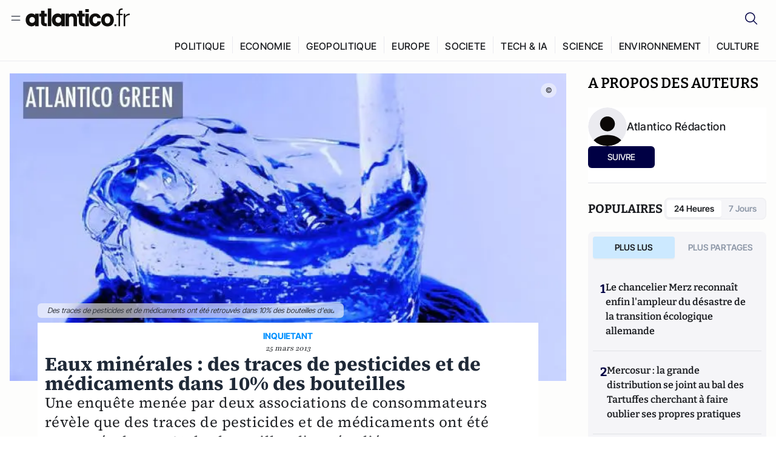

--- FILE ---
content_type: text/html;charset=utf-8
request_url: https://atlantico.fr/article/pepite/eaux-minerales--des-traces-de-pesticides-et-de-medicaments-dans-10-des-bouteilles
body_size: 32047
content:
<!DOCTYPE html><html  lang="fr"><head><meta charset="utf-8"><meta name="viewport" content="width=device-width, initial-scale=1"><script type="importmap">{"imports":{"#entry":"/v3_nuxt/ROLjjYpq.js"}}</script><title>Eaux minérales : des traces de pesticides et de médicaments dans 10% des bouteilles | Atlantico.fr</title><link rel="preconnect" href="https://securepubads.g.doubleclick.net"><script src="https://securepubads.g.doubleclick.net/tag/js/gpt.js" async type="16caa922899e0859b126e8fe-text/javascript"></script><script src="https://bisko.gjirafa.net/web/atlantico-sdk.js" async type="16caa922899e0859b126e8fe-text/javascript"></script><style>.slide-enter-active[data-v-7fdfb17c],.slide-leave-active[data-v-7fdfb17c]{transition:transform .3s ease}.slide-enter-from[data-v-7fdfb17c],.slide-leave-to[data-v-7fdfb17c]{transform:translate(100%)}.slide-enter-to[data-v-7fdfb17c],.slide-leave-from[data-v-7fdfb17c]{transform:translate(0)}.body[data-v-7fdfb17c]::-webkit-scrollbar{display:none}</style><style>.cursor-grab{cursor:grab;cursor:-webkit-grab}.cursor-grabbing{cursor:grabbing;cursor:-webkit-grabbing}</style><link rel="stylesheet" href="/v3_nuxt/entry.CUcwEuyd.css" crossorigin><link rel="preload" as="image" href="https://atlantico.codexcdn.net/assets/asWKn1LUNf551CiUC.jpg?width=1070&height=650&quality=75" fetchpriority="high"><link rel="modulepreload" as="script" crossorigin href="/v3_nuxt/ROLjjYpq.js"><link rel="modulepreload" as="script" crossorigin href="/v3_nuxt/D6V-7TVg.js"><link rel="modulepreload" as="script" crossorigin href="/v3_nuxt/CX-DQGMt.js"><link rel="modulepreload" as="script" crossorigin href="/v3_nuxt/DWy7edii.js"><link rel="modulepreload" as="script" crossorigin href="/v3_nuxt/uSFyEJpF.js"><link rel="modulepreload" as="script" crossorigin href="/v3_nuxt/pfogf-S6.js"><link rel="modulepreload" as="script" crossorigin href="/v3_nuxt/D-rtaRon.js"><link rel="modulepreload" as="script" crossorigin href="/v3_nuxt/CN9sZZFA.js"><link rel="modulepreload" as="script" crossorigin href="/v3_nuxt/Av__j5bX.js"><link rel="modulepreload" as="script" crossorigin href="/v3_nuxt/Bw9yKQzT.js"><link rel="modulepreload" as="script" crossorigin href="/v3_nuxt/Bgyaxa9B.js"><link rel="modulepreload" as="script" crossorigin href="/v3_nuxt/DtYH6TNp.js"><link rel="modulepreload" as="script" crossorigin href="/v3_nuxt/BLMDDnHx.js"><link rel="modulepreload" as="script" crossorigin href="/v3_nuxt/L3iAslb-.js"><link rel="modulepreload" as="script" crossorigin href="/v3_nuxt/C5lP0Sm2.js"><link rel="modulepreload" as="script" crossorigin href="/v3_nuxt/C96V2tip.js"><link rel="modulepreload" as="script" crossorigin href="/v3_nuxt/D3jxyJBK.js"><link rel="modulepreload" as="script" crossorigin href="/v3_nuxt/DQUy8N6L.js"><link rel="modulepreload" as="script" crossorigin href="/v3_nuxt/7sJ2nx5a.js"><link rel="modulepreload" as="script" crossorigin href="/v3_nuxt/B7d8D2oU.js"><link rel="modulepreload" as="script" crossorigin href="/v3_nuxt/BJsl_TCp.js"><link rel="modulepreload" as="script" crossorigin href="/v3_nuxt/D9po_9XG.js"><link rel="modulepreload" as="script" crossorigin href="/v3_nuxt/CBqDzlCG.js"><link rel="modulepreload" as="script" crossorigin href="/v3_nuxt/DyYSNLvw.js"><link rel="modulepreload" as="script" crossorigin href="/v3_nuxt/toJM70vm.js"><link rel="modulepreload" as="script" crossorigin href="/v3_nuxt/xQP_G4VK.js"><link rel="modulepreload" as="script" crossorigin href="/v3_nuxt/CQW0_ILY.js"><link rel="modulepreload" as="script" crossorigin href="/v3_nuxt/bflKgPOU.js"><link rel="modulepreload" as="script" crossorigin href="/v3_nuxt/BnUYvHlX.js"><link rel="modulepreload" as="script" crossorigin href="/v3_nuxt/BUFiyVcV.js"><link rel="modulepreload" as="script" crossorigin href="/v3_nuxt/BmhaDj_j.js"><link rel="modulepreload" as="script" crossorigin href="/v3_nuxt/Cnm149vO.js"><link rel="modulepreload" as="script" crossorigin href="/v3_nuxt/Bi-VBjnN.js"><link rel="modulepreload" as="script" crossorigin href="/v3_nuxt/D34Dagfq.js"><link rel="modulepreload" as="script" crossorigin href="/v3_nuxt/Bth7CC-O.js"><link rel="modulepreload" as="script" crossorigin href="/v3_nuxt/D_AWu3Kp.js"><link rel="modulepreload" as="script" crossorigin href="/v3_nuxt/DlAUqK2U.js"><link rel="modulepreload" as="script" crossorigin href="/v3_nuxt/Buw4rDfs.js"><link rel="modulepreload" as="script" crossorigin href="/v3_nuxt/BMwzUDzk.js"><link rel="preload" as="fetch" fetchpriority="low" crossorigin="anonymous" href="/v3_nuxt/builds/meta/85cd8dae-59c0-4e8f-9b7c-f4e034869a97.json"><script src="https://cdn.tonos.tech/sdk/tonos-script-stg.js?aId=0e0e4cf9b7e54af3a437480933e69d6d&t=web" data-cfasync="false" defer></script><script src="https://www.instagram.com/embed.js" defer type="16caa922899e0859b126e8fe-text/javascript"></script><link rel="dns-prefetch" href="https://securepubads.g.doubleclick.net"><link rel="prefetch" as="image" type="image/svg+xml" href="/v3_nuxt/error-illustration.DUkv96ME.svg"><link rel="prefetch" as="image" type="image/svg+xml" href="/v3_nuxt/subscribe-img.BwIj5q4I.svg"><link rel="prefetch" as="style" crossorigin href="/v3_nuxt/index.7-qUVTK2.css"><link rel="prefetch" as="script" crossorigin href="/v3_nuxt/PRg2HIpY.js"><link rel="prefetch" as="script" crossorigin href="/v3_nuxt/CKyTZGUy.js"><link rel="prefetch" as="script" crossorigin href="/v3_nuxt/DmtWjLhF.js"><link rel="prefetch" as="script" crossorigin href="/v3_nuxt/Kvs9Xklx.js"><link rel="prefetch" as="script" crossorigin href="/v3_nuxt/BfekSUo5.js"><link rel="prefetch" as="script" crossorigin href="/v3_nuxt/C50DJxyC.js"><link rel="prefetch" as="script" crossorigin href="/v3_nuxt/c_5hrBP5.js"><link rel="prefetch" as="script" crossorigin href="/v3_nuxt/BQ_To3H4.js"><link rel="prefetch" as="script" crossorigin href="/v3_nuxt/ByX9333B.js"><link rel="prefetch" as="script" crossorigin href="/v3_nuxt/BoaKd4ji.js"><link rel="prefetch" as="script" crossorigin href="/v3_nuxt/DvVz2EWK.js"><link rel="prefetch" as="script" crossorigin href="/v3_nuxt/BEcfq5rH.js"><link rel="prefetch" as="script" crossorigin href="/v3_nuxt/BSkaNyY1.js"><meta name="robots" content="max-image-preview:large"><link rel="icon" type="image/x-icon" href="/favicon.ico"><link rel="icon" type="image/svg" href="/atlantico-short-logo.svg"><script type="application/ld+json" data-hid="schemaOrganization">
    {
      "@context": "https://schema.org",
      "@type": "NewsMediaOrganization",
      "name": "Atlantico.fr",
      "url": "https://atlantico.fr",
      "slogan": "Êtes-vous prêt à changer d'avis ?",
      "logo": "https://atlantico.codexcdn.net/assets/aseAg7UxDo15736OI.png",
      "sameAs": [
        "https://www.facebook.com/atlantico.franc",
        "https://twitter.com/atlantico_fr",
        "https://www.linkedin.com/company/atlantico/"
      ]
    }
    </script><script type="16caa922899e0859b126e8fe-text/javascript">
              (function(w,d,s,l,i){w[l]=w[l]||[];w[l].push({'gtm.start':
              new Date().getTime(),event:'gtm.js'});var f=d.getElementsByTagName(s)[0],
              j=d.createElement(s),dl=l!='dataLayer'?'&l='+l:'';j.async=true;j.src=
              'https://www.googletagmanager.com/gtm.js?id='+i+dl;f.parentNode.insertBefore(j,f);
              })(window,document,'script','dataLayer','GTM-K3S7WXR');
              </script><meta name="description" content="Une enquête menée par deux associations de consommateurs révèle que des traces de pesticides et de médicaments ont été retrouvés dans 10% des bouteilles d'eau étudiées."><meta name="keywords" content="pesticides,Médicaments,eau potable"><meta name="publisher" content="Atlantico"><meta property="og:title" content="Eaux minérales : des traces de pesticides et de médicaments dans 10% des bouteilles"><meta property="og:description" content="Une enquête menée par deux associations de consommateurs révèle que des traces de pesticides et de médicaments ont été retrouvés dans 10% des bouteilles d'eau étudiées."><meta property="og:url" content="https://atlantico.fr/article/pepite/eaux-minerales--des-traces-de-pesticides-et-de-medicaments-dans-10-des-bouteilles"><meta property="og:image" content="https://atlantico.codexcdn.net/assets/asWKn1LUNf551CiUC.jpg?width=700&height=500&quality=75"><meta name="og:site_name" content="Atlantico"><meta property="og:type" content="article"><meta property="fb:app_id" content="1093005977806886"><meta name="msapplication-TileColor" content="#2b5797"><meta name="theme-color" content="#00014b"><meta name="apple-itunes-app" content="app-id=1564440160, app-argument=atlanticofr://?xto=AL-1-[iOS_Banner]"><meta name="al:ios:app_store_id" content="1564440160"><meta name="al:ios:app_name" content="Atlantico"><meta name="al:ios:url" content="atlanticofr://?xto=AL-1-[Autres]"><meta name="al:android:app_name" content="Atlantico"><meta name="al:android:package" content="com.talmont.atlantico"><meta name="al:android:url" content="atlanticofr://?xto=AL-1-[Autres]"><meta name="al:web:url" content="https://atlantico.fr"><meta name="apple-mobile-web-app-title" content="Atlantico"><meta name="twitter:app:id:googleplay" content="com.talmont.atlantico"><meta name="twitter:app:name:googleplay" content="Atlantico"><meta name="twitter:app:url:googleplay" content="https://atlantico.fr"><meta name="twitter:app:id:iphone" content="1564440160"><meta name="twitter:app:name:iphone" content="Atlantico .fr"><meta property="twitter:title" content="Eaux minérales : des traces de pesticides et de médicaments dans 10% des bouteilles"><meta property="twitter:url" content="https://atlantico.fr/article/pepite/eaux-minerales--des-traces-de-pesticides-et-de-medicaments-dans-10-des-bouteilles"><meta property="twitter:image" content="https://atlantico.codexcdn.net/assets/asWKn1LUNf551CiUC.jpg?width=700&height=500&quality=75"><meta property="twitter:description" content="Une enquête menée par deux associations de consommateurs révèle que des traces de pesticides et de médicaments ont été retrouvés dans 10% des bouteilles d'eau étudiées."><link rel="canonical" href="https://atlantico.fr/article/pepite/eaux-minerales--des-traces-de-pesticides-et-de-medicaments-dans-10-des-bouteilles"><link rel="mask-icon" href="/safari-pinned-tab.svg" color="#00014b"><link rel="apple-touch-icon" href="/apple-touch-icon.svg" sizes="180x180"><link rel="alternate" type="application/rss+xml" href="https://rss.atlantico.fr" title="Atlantico RSS"><script type="16caa922899e0859b126e8fe-text/javascript">
        window._taboola = window._taboola || [];
        _taboola.push({unified_id:'', user_type:'other', paywall:false});
        _taboola.push({premium: false});
        _taboola.push({article:'auto'});
        !function (e, f, u, i) {
          if (!document.getElementById(i)){
            e.async = 1;
            e.src = u;
            e.id = i;
            f.parentNode.insertBefore(e, f);
          }
        }(document.createElement('script'),
        document.getElementsByTagName('script')[0],
        '//cdn.taboola.com/libtrc/atlantico-/loader.js',
        'tb_loader_script');
        if(window.performance && typeof window.performance.mark == 'function')
          {window.performance.mark('tbl_ic');}
      </script><meta property="og:image:url" content="https://atlantico.codexcdn.net/assets/asWKn1LUNf551CiUC.jpg?width=700&height=500&quality=75"><meta property="og:article:published_time" content="2013-03-25T17:59:09.000Z"><meta property="og:article:section" content="France"><meta property="twitter:card" content="summary_large_image"><meta property="twitter:site" content="@atlantico_fr"><script type="application/ld+json" data-hid="schemaArticle">
      {
        "@context": "https://schema.org",
        "@type": "NewsArticle",
        "headline": "Eaux minérales : des traces de pesticides et de médicaments dans 10% des bouteilles",
        "url": "https://atlantico.fr/article/pepite/eaux-minerales--des-traces-de-pesticides-et-de-medicaments-dans-10-des-bouteilles",
        "description": "Une enquête menée par deux associations de consommateurs révèle que des traces de pesticides et de médicaments ont été retrouvés dans 10% des bouteilles d'eau étudiées.",
        "articleBody": "Une enquête menée par deux associations de consommateurs révèle que des traces de pesticides et de médicaments ont été retrouvés dans 10% des bouteilles d'eau étudiées.",
        "image": "https://atlantico.codexcdn.net/assets/asWKn1LUNf551CiUC.jpg?width=700&height=500&quality=75",
        "datePublished": "2013-03-25T17:59:09.000Z",
        "dateCreated": "",
        "dateModified": "",
        "publisher": {
          "@type": "Organization",
          "name": "Atlantico",
          "logo": {
            "@type": "ImageObject",
            "url": "https://atlantico.codexcdn.net/assets/aseAg7UxDo15736OI.png"
          }
        },
        "articleSection": "France",
        "keywords": ["Atlantico","pesticides","Médicaments","eau potable"],
        "author": [{
              "@type": "Person",
              "name": "Atlantico Rédaction",
              "url": "https://atlantico.fr/author/atlantico-redaction-1500154"
            }],
        "mainEntityOfPage": "https://atlantico.fr/article/pepite/eaux-minerales--des-traces-de-pesticides-et-de-medicaments-dans-10-des-bouteilles"
      }
    </script><script type="application/ld+json">{"@context":"https://schema.org","@type":"BreadcrumbList","itemListElement":[{"@type":"ListItem","position":1,"name":"A la une","item":"https://atlantico.fr"},{"@type":"ListItem","position":2,"name":"Pépites","item":"https://atlantico.fr/explore/pepites"},{"@type":"ListItem","position":3,"name":"France","item":"https://atlantico.fr/explore/pepites/france"},{"@type":"ListItem","position":4,"name":"Eaux minérales : des traces de pesticides et de médicaments dans 10% des bouteilles | Atlantico.fr","item":"https://atlantico.fr/article/pepite/eaux-minerales--des-traces-de-pesticides-et-de-medicaments-dans-10-des-bouteilles"}]}</script><script type="16caa922899e0859b126e8fe-module" src="/v3_nuxt/ROLjjYpq.js" crossorigin></script></head><body  class=""><noscript><iframe src="https://www.googletagmanager.com/ns.html?id=GTM-K3S7WXR"
          height="0" width="0" style="display:none;visibility:hidden"></iframe></noscript><!--teleport start anchor--><!----><!--teleport anchor--><div id="__nuxt"><div><div class="relative bg-[#FDFDFC]"><header class="sticky top-0 z-[9999] border-b border-[#EBEBF0] bg-[#fdfdfc] px-4 py-3 max-container:px-0 print:hidden [@media(min-width:1360px)]:pb-0 [@media(min-width:1361px)]:min-h-[105px]"><nav class="mx-auto flex min-h-9 max-w-[1360px] items-center justify-between"><div class="flex items-center gap-1.5 md:gap-5 [@media(min-width:375px)]:gap-3"><button class="hidden md:flex"><img src="data:image/svg+xml,%3csvg%20width=&#39;20&#39;%20height=&#39;20&#39;%20viewBox=&#39;0%200%2020%2020&#39;%20fill=&#39;none&#39;%20xmlns=&#39;http://www.w3.org/2000/svg&#39;%3e%3cpath%20d=&#39;M3.33334%206.6665H16.6667M3.33334%2013.3332H16.6667&#39;%20stroke=&#39;%23494F5A&#39;%20stroke-width=&#39;1.5&#39;%20stroke-linecap=&#39;round&#39;%20stroke-linejoin=&#39;round&#39;/%3e%3c/svg%3e" alt="Menu icon" width="20" height="20" class="h-5 w-5 cursor-pointer"></button><a href="/" class=""><img src="/logo.svg" width="185" height="32" class="h-[32px] w-[185px]" alt="Atlantico logo"></a></div><div class="flex items-center justify-center gap-2 md:gap-3"><button class="mr-3 hidden md:flex"><img src="data:image/svg+xml,%3csvg%20width=&#39;24&#39;%20height=&#39;24&#39;%20viewBox=&#39;0%200%2024%2024&#39;%20fill=&#39;none&#39;%20xmlns=&#39;http://www.w3.org/2000/svg&#39;%3e%3cpath%20d=&#39;M21.2765%2021.6164L15.6125%2015.9523C16.9735%2014.3183%2017.6522%2012.2225%2017.5074%2010.1009C17.3625%207.97924%2016.4053%205.99512%2014.8348%204.56126C13.2644%203.12741%2011.2016%202.35421%209.07555%202.40253C6.94953%202.45084%204.92397%203.31694%203.42026%204.82065C1.91655%206.32436%201.05045%208.34992%201.00213%2010.4759C0.953823%2012.602%201.72702%2014.6648%203.16087%2016.2352C4.59473%2017.8057%206.57885%2018.7629%208.70048%2018.9078C10.8221%2019.0526%2012.9179%2018.3739%2014.5519%2017.0129L20.216%2022.6769L21.2765%2021.6164ZM2.52654%2010.6769C2.52654%209.34191%202.92243%208.03687%203.66412%206.92684C4.40582%205.8168%205.46003%204.95164%206.69343%204.44075C7.92683%203.92986%209.28403%203.79618%2010.5934%204.05663C11.9028%204.31709%2013.1055%204.95996%2014.0495%205.90396C14.9935%206.84797%2015.6364%208.0507%2015.8968%209.36008C16.1573%2010.6694%2016.0236%2012.0266%2015.5127%2013.26C15.0018%2014.4935%2014.1367%2015.5477%2013.0266%2016.2894C11.9166%2017.0311%2010.6116%2017.4269%209.27654%2017.4269C7.48694%2017.425%205.77121%2016.7132%204.50577%2015.4477C3.24033%2014.1823%202.52853%2012.4665%202.52654%2010.6769Z&#39;%20fill=&#39;%23000044&#39;/%3e%3c/svg%3e" alt="Search icon" width="24" height="24"></button><span></span><button class="flex md:hidden"><img src="data:image/svg+xml,%3csvg%20width=&#39;20&#39;%20height=&#39;20&#39;%20viewBox=&#39;0%200%2020%2020&#39;%20fill=&#39;none&#39;%20xmlns=&#39;http://www.w3.org/2000/svg&#39;%3e%3cpath%20d=&#39;M3.33334%206.6665H16.6667M3.33334%2013.3332H16.6667&#39;%20stroke=&#39;%23494F5A&#39;%20stroke-width=&#39;1.5&#39;%20stroke-linecap=&#39;round&#39;%20stroke-linejoin=&#39;round&#39;/%3e%3c/svg%3e" alt="Menu icon" width="20" height="20" class="h-5 w-5 cursor-pointer"></button></div></nav><div class="mx-auto mt-3 max-w-[1360px] items-end justify-end gap-1 [@media(max-width:1023px)]:hidden [@media(min-width:1024px)]:flex"><div class="flex pb-4 [@media(min-width:1024px)]:pb-0"><!--[--><div class="border-r border-[#EBEBF0] px-2 pt-1 last:border-none [@media(max-width:1360px)]:px-1"><a href="/explore/all/politique" class="px-3 pb-4 pt-1 text-sm font-medium uppercase leading-[125%] tracking-[0.02em] text-gray10 hover:border-b-4 hover:border-link-blue hover:bg-[#EBEBF0] xl:text-base [@media(max-width:1360px)]:px-2">POLITIQUE</a></div><div class="border-r border-[#EBEBF0] px-2 pt-1 last:border-none [@media(max-width:1360px)]:px-1"><a href="/explore/all/economie" class="px-3 pb-4 pt-1 text-sm font-medium uppercase leading-[125%] tracking-[0.02em] text-gray10 hover:border-b-4 hover:border-link-blue hover:bg-[#EBEBF0] xl:text-base [@media(max-width:1360px)]:px-2">ECONOMIE</a></div><div class="border-r border-[#EBEBF0] px-2 pt-1 last:border-none [@media(max-width:1360px)]:px-1"><a href="/explore/all/geopolitique" class="px-3 pb-4 pt-1 text-sm font-medium uppercase leading-[125%] tracking-[0.02em] text-gray10 hover:border-b-4 hover:border-link-blue hover:bg-[#EBEBF0] xl:text-base [@media(max-width:1360px)]:px-2">GEOPOLITIQUE</a></div><div class="border-r border-[#EBEBF0] px-2 pt-1 last:border-none [@media(max-width:1360px)]:px-1"><a href="/explore/all/europe" class="px-3 pb-4 pt-1 text-sm font-medium uppercase leading-[125%] tracking-[0.02em] text-gray10 hover:border-b-4 hover:border-link-blue hover:bg-[#EBEBF0] xl:text-base [@media(max-width:1360px)]:px-2">EUROPE</a></div><div class="border-r border-[#EBEBF0] px-2 pt-1 last:border-none [@media(max-width:1360px)]:px-1"><a href="/explore/all/societe" class="px-3 pb-4 pt-1 text-sm font-medium uppercase leading-[125%] tracking-[0.02em] text-gray10 hover:border-b-4 hover:border-link-blue hover:bg-[#EBEBF0] xl:text-base [@media(max-width:1360px)]:px-2">SOCIETE</a></div><div class="border-r border-[#EBEBF0] px-2 pt-1 last:border-none [@media(max-width:1360px)]:px-1"><a href="/explore/all/tech-ia" class="px-3 pb-4 pt-1 text-sm font-medium uppercase leading-[125%] tracking-[0.02em] text-gray10 hover:border-b-4 hover:border-link-blue hover:bg-[#EBEBF0] xl:text-base [@media(max-width:1360px)]:px-2">TECH &amp; IA</a></div><div class="border-r border-[#EBEBF0] px-2 pt-1 last:border-none [@media(max-width:1360px)]:px-1"><a href="/explore/all/science" class="px-3 pb-4 pt-1 text-sm font-medium uppercase leading-[125%] tracking-[0.02em] text-gray10 hover:border-b-4 hover:border-link-blue hover:bg-[#EBEBF0] xl:text-base [@media(max-width:1360px)]:px-2">SCIENCE</a></div><div class="border-r border-[#EBEBF0] px-2 pt-1 last:border-none [@media(max-width:1360px)]:px-1"><a href="/explore/all/environnement" class="px-3 pb-4 pt-1 text-sm font-medium uppercase leading-[125%] tracking-[0.02em] text-gray10 hover:border-b-4 hover:border-link-blue hover:bg-[#EBEBF0] xl:text-base [@media(max-width:1360px)]:px-2">ENVIRONNEMENT</a></div><div class="border-r border-[#EBEBF0] px-2 pt-1 last:border-none [@media(max-width:1360px)]:px-1"><a href="/explore/all/culture" class="px-3 pb-4 pt-1 text-sm font-medium uppercase leading-[125%] tracking-[0.02em] text-gray10 hover:border-b-4 hover:border-link-blue hover:bg-[#EBEBF0] xl:text-base [@media(max-width:1360px)]:px-2">CULTURE</a></div><!--]--></div></div><!----><!----></header><!--teleport start--><!--teleport end--><!----><!----><!----><!----><!--[--><!----><aside class="translate-x-full md:-translate-x-full fixed right-0 top-0 z-[99999] h-full w-full transform overflow-y-auto bg-[#F9FAFB] transition-transform duration-300 ease-in-out sm:max-w-[400px] md:left-0"><div class="sticky top-0 z-10 flex min-h-[57px] items-end justify-between border-b border-[#EBEBF0] bg-[#FDFDFC] px-5 py-1.5 pr-2 [@media(min-width:1361px)]:min-h-[105px] [@media(min-width:1361px)]:py-3"><span class="font-bitter text-2xl font-bold uppercase text-gray10"> Menu </span><div class="block w-fit"><img src="data:image/svg+xml,%3csvg%20width=&#39;13&#39;%20height=&#39;12&#39;%20viewBox=&#39;0%200%2013%2012&#39;%20fill=&#39;none&#39;%20xmlns=&#39;http://www.w3.org/2000/svg&#39;%3e%3cpath%20fill-rule=&#39;evenodd&#39;%20clip-rule=&#39;evenodd&#39;%20d=&#39;M2.89254%209.35355C3.0878%209.54882%203.40439%209.54882%203.59965%209.35355L6.24609%206.70711L8.89254%209.35355C9.0878%209.54882%209.40439%209.54882%209.59965%209.35355C9.79491%209.15829%209.79491%208.84171%209.59965%208.64645L6.9532%206L9.59965%203.35355C9.79491%203.15829%209.79491%202.84171%209.59965%202.64645C9.40439%202.45118%209.0878%202.45118%208.89254%202.64645L6.24609%205.29289L3.59965%202.64645C3.40439%202.45118%203.0878%202.45118%202.89254%202.64645C2.69728%202.84171%202.69728%203.15829%202.89254%203.35355L5.53899%206L2.89254%208.64645C2.69728%208.84171%202.69728%209.15829%202.89254%209.35355Z&#39;%20fill=&#39;%231C1E22&#39;/%3e%3c/svg%3e" alt="Close icon" class="cursor-pointer px-3 py-2" width="46" height="46"></div></div><div class="flex flex-col px-4"><div class="relative mt-6 flex"><img src="data:image/svg+xml,%3csvg%20width=&#39;24&#39;%20height=&#39;24&#39;%20viewBox=&#39;0%200%2024%2024&#39;%20fill=&#39;none&#39;%20xmlns=&#39;http://www.w3.org/2000/svg&#39;%3e%3cpath%20d=&#39;M21.2765%2021.6164L15.6125%2015.9523C16.9735%2014.3183%2017.6522%2012.2225%2017.5074%2010.1009C17.3625%207.97924%2016.4053%205.99512%2014.8348%204.56126C13.2644%203.12741%2011.2016%202.35421%209.07555%202.40253C6.94953%202.45084%204.92397%203.31694%203.42026%204.82065C1.91655%206.32436%201.05045%208.34992%201.00213%2010.4759C0.953823%2012.602%201.72702%2014.6648%203.16087%2016.2352C4.59473%2017.8057%206.57885%2018.7629%208.70048%2018.9078C10.8221%2019.0526%2012.9179%2018.3739%2014.5519%2017.0129L20.216%2022.6769L21.2765%2021.6164ZM2.52654%2010.6769C2.52654%209.34191%202.92243%208.03687%203.66412%206.92684C4.40582%205.8168%205.46003%204.95164%206.69343%204.44075C7.92683%203.92986%209.28403%203.79618%2010.5934%204.05663C11.9028%204.31709%2013.1055%204.95996%2014.0495%205.90396C14.9935%206.84797%2015.6364%208.0507%2015.8968%209.36008C16.1573%2010.6694%2016.0236%2012.0266%2015.5127%2013.26C15.0018%2014.4935%2014.1367%2015.5477%2013.0266%2016.2894C11.9166%2017.0311%2010.6116%2017.4269%209.27654%2017.4269C7.48694%2017.425%205.77121%2016.7132%204.50577%2015.4477C3.24033%2014.1823%202.52853%2012.4665%202.52654%2010.6769Z&#39;%20fill=&#39;%23000044&#39;/%3e%3c/svg%3e" alt="Search icon" width="16" height="16" class="absolute left-4 top-3.5"><input value="" type="text" placeholder="Recherche..." class="w-full rounded border border-[#8E98A83D] bg-white py-[11px] pl-10 text-sm text-gray7 outline-none"></div></div><nav class="flex flex-col p-5"><!----><button style="" class="mt-2 flex h-[40px] justify-center rounded bg-[#E6E6EC] px-3 py-2.5 text-sm font-medium uppercase text-black md:hidden"> Je me connecte </button><!----><span class="mb-2 text-base font-medium uppercase text-gray10"> Categories </span><!--[--><a href="/explore/decryptages" class="border border-[#F6F6F6] bg-white p-3 text-base font-medium text-gray9 hover:bg-gray1 rounded-t-lg">Décryptages</a><a href="/explore/dossiers" class="border border-[#F6F6F6] bg-white p-3 text-base font-medium text-gray9 hover:bg-gray1">Dossiers</a><a href="/explore/rdvs" class="border border-[#F6F6F6] bg-white p-3 text-base font-medium text-gray9 hover:bg-gray1">Rendez-Vous</a><a href="/explore/videos" class="border border-[#F6F6F6] bg-white p-3 text-base font-medium text-gray9 hover:bg-gray1">Vidéos</a><a href="/explore/podcasts" class="border border-[#F6F6F6] bg-white p-3 text-base font-medium text-gray9 hover:bg-gray1">Podcasts</a><!--]--><button class="&#39;border rounded-b-lg&#39;, border-[#F6F6F6] bg-white p-3 text-left text-base font-medium text-gray9 hover:bg-gray1"> Plus Lus </button><div class="mt-9"><span class="text-gray8 mb-2 block text-xs uppercase"> Recevez notre newsletter </span><form class="relative"><input value="" placeholder="Entrez votre email pour recevoir la newsletter" class="w-full rounded border border-gray2 bg-white py-3 pl-4 pr-10 text-sm text-gray7 outline-none pr-12"><button type="submit" class="mt-2 min-h-[42.41px] w-full rounded-[4px] border border-brand9 bg-yellow-btn p-2.5 text-base font-medium uppercase text-brand9"><p>S&#39;inscrire</p></button></form><!----></div><p class="mb-6 mt-2 text-sm text-[#32363E]"> En cliquant sur s&#39;inscrire, vous confirmez que vous acceptez nos <a href="/conditions-generales" class="font-medium text-brand9 underline"> Termes et Conditions </a></p><div class="flex flex-col border-b border-[#E5E5E7] pb-3"><span class="mb-2 text-base font-medium uppercase text-gray10"> Themes </span><!--[--><a href="/explore/all/politique" class="border border-[#F6F6F6] bg-white p-3 text-base font-medium text-gray9 hover:bg-gray1 rounded-t-lg">Politique</a><a href="/explore/all/economie" class="border border-[#F6F6F6] bg-white p-3 text-base font-medium text-gray9 hover:bg-gray1">Economie</a><a href="/explore/all/geopolitique" class="border border-[#F6F6F6] bg-white p-3 text-base font-medium text-gray9 hover:bg-gray1">Géopolitique</a><a href="/explore/all/europe" class="border border-[#F6F6F6] bg-white p-3 text-base font-medium text-gray9 hover:bg-gray1">Europe</a><a href="/explore/all/societe" class="border border-[#F6F6F6] bg-white p-3 text-base font-medium text-gray9 hover:bg-gray1">Société</a><a href="/explore/all/tech-ia" class="border border-[#F6F6F6] bg-white p-3 text-base font-medium text-gray9 hover:bg-gray1">Tech &amp; IA</a><a href="/explore/all/science" class="border border-[#F6F6F6] bg-white p-3 text-base font-medium text-gray9 hover:bg-gray1">Science</a><a href="/explore/all/environnement" class="border border-[#F6F6F6] bg-white p-3 text-base font-medium text-gray9 hover:bg-gray1">Environnement</a><a href="/explore/all/culture" class="border border-[#F6F6F6] bg-white p-3 text-base font-medium text-gray9 hover:bg-gray1 rounded-b-lg">Culture</a><!--]--></div><a href="/about" class="mt-3 flex items-center justify-between gap-1.5 rounded-lg bg-white p-3 text-base font-medium tracking-[0.32px] text-brand9"><div class="flex items-center gap-2"><img src="data:image/svg+xml,%3csvg%20width=&#39;18&#39;%20height=&#39;18&#39;%20viewBox=&#39;0%200%2018%2018&#39;%20fill=&#39;none&#39;%20xmlns=&#39;http://www.w3.org/2000/svg&#39;%3e%3cpath%20d=&#39;M8.94284%2011.9219C10.5556%2011.9219%2011.713%2010.7455%2011.713%209.00006C11.713%207.25449%2010.5556%206.09723%208.94284%206.09723C7.31119%206.09723%206.17275%207.25449%206.17275%209.00006C6.17275%2010.7455%207.31119%2011.9219%208.94284%2011.9219ZM2.54883%208.981C2.54883%205.20526%205.0534%202.625%208.2788%202.625C9.79661%202.625%2011.0489%203.19433%2011.9406%204.16185V2.8337H15.4507V15.1663H11.9406V13.8192C11.0489%2014.8059%209.79661%2015.375%208.2788%2015.375C5.0534%2015.375%202.54883%2012.7758%202.54883%208.981Z&#39;%20fill=&#39;%23100F0D&#39;/%3e%3c/svg%3e" alt="Atlantico logo with letter" width="18" height="18"> Atlantico, c&#39;est qui, c&#39;est quoi ? </div><img src="data:image/svg+xml,%3csvg%20width=&#39;7&#39;%20height=&#39;12&#39;%20viewBox=&#39;0%200%207%2012&#39;%20fill=&#39;none&#39;%20xmlns=&#39;http://www.w3.org/2000/svg&#39;%3e%3cpath%20d=&#39;M5.37468%206.00015C5.37468%206.00951%205.36922%205.92882%205.24935%205.72997C5.13977%205.54819%204.97124%205.32725%204.74968%205.07648C4.30792%204.57658%203.70724%204.01381%203.09033%203.47818C2.4764%202.94513%201.86029%202.45072%201.39681%202.08902C1.16539%201.90841%200.972209%201.7609%200.83773%201.65933C0.770628%201.60865%200.717867%201.56947%200.682294%201.54296C0.664635%201.52979%200.651394%201.51949%200.642418%201.51285C0.637925%201.50952%200.634011%201.50713%200.631838%201.50552C0.630825%201.50477%200.629867%201.50424%200.629397%201.50389V1.50308C0.351496%201.29841%200.292139%200.907798%200.496747%200.62987C0.701417%200.351971%201.09203%200.292618%201.36996%200.49722H1.37077L1.37158%200.498034C1.3723%200.49856%201.37358%200.499542%201.37484%200.500475C1.37746%200.502411%201.38145%200.505074%201.38623%200.508613C1.39614%200.515949%201.41071%200.526453%201.42936%200.540352C1.46699%200.568392%201.52182%200.609932%201.59131%200.662422C1.73026%200.767374%201.92861%200.918353%202.16586%201.1035C2.63981%201.47338%203.27405%201.98215%203.90983%202.53417C4.54256%203.08354%205.19162%203.68799%205.68718%204.24885C5.93436%204.5286%206.15646%204.81282%206.32032%205.08462C6.47376%205.33922%206.62468%205.66153%206.62468%206.00015C6.62468%206.33877%206.47376%206.66107%206.32032%206.91568C6.15646%207.18748%205.93436%207.4717%205.68718%207.75145C5.19162%208.31231%204.54256%208.91677%203.90983%209.46613C3.27392%2010.0183%202.63903%2010.5269%202.16504%2010.8968C1.9279%2011.0819%201.73022%2011.233%201.59131%2011.3379C1.52182%2011.3904%201.46699%2011.4319%201.42936%2011.4599C1.41072%2011.4738%201.39614%2011.4843%201.38623%2011.4917C1.38148%2011.4952%201.37746%2011.4979%201.37484%2011.4998C1.3736%2011.5007%201.3723%2011.5017%201.37158%2011.5023L1.37077%2011.5031H1.36996C1.09202%2011.7077%200.701421%2011.6483%200.496747%2011.3704C0.292119%2011.0925%200.351484%2010.7019%200.629397%2010.4972V10.4964C0.62987%2010.4961%200.630816%2010.4955%200.631838%2010.4948C0.633958%2010.4932%200.637276%2010.4907%200.641604%2010.4875C0.650583%2010.4808%200.664508%2010.4706%200.682294%2010.4573C0.717871%2010.4308%200.770618%2010.3917%200.83773%2010.341C0.97221%2010.2394%201.16539%2010.0919%201.39681%209.91128C1.86026%209.54961%202.47563%209.05512%203.08952%208.52212C3.70655%207.9864%204.30784%207.42381%204.74968%206.92382C4.97124%206.67305%205.13977%206.45211%205.24935%206.27033C5.3692%206.07149%205.37468%205.99081%205.37468%206.00015Z&#39;%20fill=&#39;%23494F5A&#39;/%3e%3c/svg%3e" alt="Arrow right icon" width="16" height="16" class="h-4 w-4"></a><div class="my-3 border-b"></div><ul class="flex flex-wrap gap-4"><!--[--><li><a href="/about" class="text-base font-medium tracking-[0.56px] text-gray9 hover:text-link-blue">À propos de nous</a></li><li><a href="/contact" class="text-base font-medium tracking-[0.56px] text-gray9 hover:text-link-blue">Nous contacter</a></li><li><a href="/cgv" class="text-base font-medium tracking-[0.56px] text-gray9 hover:text-link-blue">CGV</a></li><li><a href="/legal" class="text-base font-medium tracking-[0.56px] text-gray9 hover:text-link-blue">Mentions légales</a></li><li><button type="button" class="cursor-pointer text-base font-medium tracking-[0.56px] text-gray9 hover:text-link-blue">Gestion de la publicité</button></li><li><button type="button" class="cursor-pointer text-base font-medium tracking-[0.56px] text-gray9 hover:text-link-blue">Gestion des cookies</button></li><li><a href="/politique-de-confidentialite" class="text-base font-medium tracking-[0.56px] text-gray9 hover:text-link-blue">Politique de confidentialité</a></li><li><a href="/politique-daccessibilite" class="text-base font-medium tracking-[0.56px] text-gray9 hover:text-link-blue">Politique d’accessibilité</a></li><li><a href="/politique-relative-aux-cookies" class="text-base font-medium tracking-[0.56px] text-gray9 hover:text-link-blue">Politique relative aux cookies</a></li><li><a href="/conditions-generales" class="text-base font-medium tracking-[0.56px] text-gray9 hover:text-link-blue">Conditions générales d’utilisation</a></li><!--]--></ul></nav></aside><!--]--><main class="mx-auto w-full max-w-[1360px] px-4 pb-5 pt-0 lg:py-5 max-container:px-0"><!--[--><!--[--><!----><div class="lg:flex lg:w-full lg:justify-between lg:gap-10"><div class="lg:basis-[73.53%] lg:flex lg:min-w-0 lg:flex-col"><div id="tonos-content-id" value="premium-articles"></div><div><div class="relative mb-4 md:mb-6"><div class="-mx-4 flex flex-col md:mx-0 md:w-full"><div class="relative overflow-hidden"><script src="/cdn-cgi/scripts/7d0fa10a/cloudflare-static/rocket-loader.min.js" data-cf-settings="16caa922899e0859b126e8fe-|49"></script><img onerror="this.setAttribute(&#39;data-error&#39;, 1)" width="64" height="48" alt="Blurred background" loading="lazy" data-nuxt-img srcset="https://atlantico.codexcdn.net/assets/asWKn1LUNf551CiUC.jpg?width=700&amp;height=500&amp;quality=75 1x, https://atlantico.codexcdn.net/assets/asWKn1LUNf551CiUC.jpg?width=700&amp;height=500&amp;quality=75 2x" fetchpriority="low" class="absolute inset-0 h-full w-full scale-110 object-cover blur-xl" src="https://atlantico.codexcdn.net/assets/asWKn1LUNf551CiUC.jpg?width=700&amp;height=500&amp;quality=75"><script src="/cdn-cgi/scripts/7d0fa10a/cloudflare-static/rocket-loader.min.js" data-cf-settings="16caa922899e0859b126e8fe-|49"></script><img onerror="this.setAttribute(&#39;data-error&#39;, 1)" width="1070" height="650" alt="Article cover" loading="eager" data-nuxt-img sizes="(max-width: 640px) 100vw, (max-width: 768px) 50vw, 33vw" srcset="https://atlantico.codexcdn.net/assets/asWKn1LUNf551CiUC.jpg?width=1070&amp;height=650&amp;quality=75 1w, https://atlantico.codexcdn.net/assets/asWKn1LUNf551CiUC.jpg?width=1070&amp;height=650&amp;quality=75 2w, https://atlantico.codexcdn.net/assets/asWKn1LUNf551CiUC.jpg?width=1070&amp;height=650&amp;quality=75 253w, https://atlantico.codexcdn.net/assets/asWKn1LUNf551CiUC.jpg?width=1070&amp;height=650&amp;quality=75 320w, https://atlantico.codexcdn.net/assets/asWKn1LUNf551CiUC.jpg?width=1070&amp;height=650&amp;quality=75 506w, https://atlantico.codexcdn.net/assets/asWKn1LUNf551CiUC.jpg?width=1070&amp;height=650&amp;quality=75 640w" fetchpriority="high" class="relative aspect-[4/3] max-h-[262px] w-full md:max-h-[666px] object-contain" src="https://atlantico.codexcdn.net/assets/asWKn1LUNf551CiUC.jpg?width=1070&amp;height=650&amp;quality=75"><div class="absolute right-4 top-4 flex cursor-pointer items-center justify-center gap-2 rounded-full bg-[#FAFAFA80] px-2 py-1"><p class="block text-xs text-gray10"> © </p><!----></div></div></div><div class="-mt-24 md:-mt-32 relative z-10 mx-auto grid justify-items-start md:max-w-[90%]"><div class="right-4 top-4 mb-2 rounded-md bg-[#fafafa9c] p-1 px-4 py-1 backdrop-blur-lg"><p class="line-clamp-2 text-xs italic text-gray9">Des traces de pesticides et de médicaments ont été retrouvés dans 10% des bouteilles d&#39;eau</p><!----></div><div class="flex w-full items-center justify-center bg-white p-3"><div class="flex flex-col items-center gap-4 text-center"><p class="text-sm font-bold uppercase text-link-blue">INQUIETANT</p><p class="font-playfair text-sm italic text-gray10">25 mars 2013</p><div class="flex w-full flex-col items-center gap-1 text-left"><h1 class="w-full text-left font-sourceSerif text-2xl font-bold text-gray-800 md:!text-[32px]">Eaux minérales : des traces de pesticides et de médicaments dans 10% des bouteilles</h1><p class="font-sourceSerif text-lg font-normal leading-[1.35] tracking-[0.02em] text-gray10 md:!text-2xl">Une enquête menée par deux associations de consommateurs révèle que des traces de pesticides et de médicaments ont été retrouvés dans 10% des bouteilles d&#39;eau étudiées.</p></div><div class="flex items-center gap-x-2"><div class="flex -space-x-1.5"><!--[--><div><script src="/cdn-cgi/scripts/7d0fa10a/cloudflare-static/rocket-loader.min.js" data-cf-settings="16caa922899e0859b126e8fe-|49"></script><img onerror="this.setAttribute(&#39;data-error&#39;, 1)" width="20" height="20" alt="Photo of Atlantico Rédaction" loading="lazy" data-nuxt-img srcset="/_ipx/f_webp&amp;s_20x20/img/default-avatar.svg 1x, /_ipx/f_webp&amp;s_40x40/img/default-avatar.svg 2x" class="aspect-square rounded-full border-[1.5px] border-white bg-gray-200 object-cover" src="/_ipx/f_webp&amp;s_20x20/img/default-avatar.svg"></div><!--]--></div><div class="flex flex-wrap items-center font-medium text-sm"><!--[--><!--[--><a href="/author/atlantico-redaction-1500154" class="group flex cursor-pointer items-center gap-2 md:hover:underline">Atlantico Rédaction <img src="data:image/svg+xml,%3csvg%20width=&#39;8&#39;%20height=&#39;8&#39;%20viewBox=&#39;0%200%208%208&#39;%20fill=&#39;none&#39;%20xmlns=&#39;http://www.w3.org/2000/svg&#39;%3e%3cpath%20d=&#39;M0.583333%200V1.16667H5.59417L0%206.76083L0.8225%207.58333L6.41667%201.98917V7H7.58333V0H0.583333Z&#39;%20fill=&#39;%231C1E22&#39;/%3e%3c/svg%3e" alt="Go to Atlantico Rédaction page" width="8" height="8" loading="lazy" class="transition-transform duration-200 ease-in-out group-hover:scale-125"></a><!----><!--]--><!--]--></div></div><!----></div></div></div></div></div><div><div class="mb-10 md:mb-6"><!--[--><div><div class="flex flex-col-reverse flex-wrap items-center justify-center gap-4 md:flex-row md:border-b md:border-t md:px-3 md:py-6 md:pb-4 lg:justify-between"><div class="w-full flex-wrap items-center justify-between gap-3 md:flex lg:w-auto lg:justify-start"><div class="flex items-center gap-1"><button disabled class="cursor-not-allowed opacity-50 flex items-center gap-2 text-sm font-medium text-gray10"><img src="data:image/svg+xml,%3csvg%20width=&#39;14&#39;%20height=&#39;13&#39;%20viewBox=&#39;0%200%2014%2013&#39;%20fill=&#39;none&#39;%20xmlns=&#39;http://www.w3.org/2000/svg&#39;%3e%3cpath%20fill-rule=&#39;evenodd&#39;%20clip-rule=&#39;evenodd&#39;%20d=&#39;M6.913%201.66797C4.61182%201.66797%202.74634%203.53345%202.74634%205.83464V6.56431C3.60895%206.78633%204.24634%207.56938%204.24634%208.5013V10.5013C4.24634%2011.6059%203.35091%2012.5013%202.24634%2012.5013C1.14177%2012.5013%200.246338%2011.6059%200.246338%2010.5013V8.5013C0.246338%207.56938%200.883724%206.78633%201.74634%206.56431V5.83464C1.74634%202.98116%204.05953%200.667969%206.913%200.667969C9.76648%200.667969%2012.0797%202.98116%2012.0797%205.83464V6.56431C12.9423%206.78633%2013.5797%207.56938%2013.5797%208.5013V10.5013C13.5797%2011.6059%2012.6842%2012.5013%2011.5797%2012.5013C10.4751%2012.5013%209.57967%2011.6059%209.57967%2010.5013V8.5013C9.57967%207.56938%2010.2171%206.78633%2011.0797%206.56431V5.83464C11.0797%203.53345%209.21419%201.66797%206.913%201.66797ZM12.5797%2010.5013V8.5013C12.5797%207.94902%2012.132%207.5013%2011.5797%207.5013C11.0274%207.5013%2010.5797%207.94902%2010.5797%208.5013V10.5013C10.5797%2011.0536%2011.0274%2011.5013%2011.5797%2011.5013C12.132%2011.5013%2012.5797%2011.0536%2012.5797%2010.5013ZM3.24634%208.5013V10.5013C3.24634%2011.0536%202.79862%2011.5013%202.24634%2011.5013C1.69405%2011.5013%201.24634%2011.0536%201.24634%2010.5013V8.5013C1.24634%207.94902%201.69405%207.5013%202.24634%207.5013C2.79862%207.5013%203.24634%207.94902%203.24634%208.5013Z&#39;%20fill=&#39;black&#39;/%3e%3c/svg%3e" alt="Play icon" width="20" height="20"><span>Écoutez cet article</span></button><span class="text-sm text-gray8">0:00min </span></div><button class="after:content-[&#39;Lecture_normale&#39;] relative hidden h-9 w-9 items-center justify-center rounded-full border border-solid border-gray-200 p-2 after:absolute after:left-1/2 after:top-full after:mt-1 after:-translate-x-1/2 after:whitespace-nowrap after:rounded-md after:bg-[#4B4B5F] after:px-2 after:py-1 after:text-sm after:text-white after:opacity-0 after:transition hover:after:opacity-100 md:flex"><img src="data:image/svg+xml,%3csvg%20width=&#39;20&#39;%20height=&#39;21&#39;%20viewBox=&#39;0%200%2020%2021&#39;%20fill=&#39;none&#39;%20xmlns=&#39;http://www.w3.org/2000/svg&#39;%3e%3cpath%20d=&#39;M17.9534%209.871C18.2067%2010.2262%2018.3334%2010.4039%2018.3334%2010.6668C18.3334%2010.9297%2018.2067%2011.1074%2017.9534%2011.4627C16.8149%2013.059%2013.9077%2016.5002%2010%2016.5002C6.09234%2016.5002%203.1851%2013.059%202.04672%2011.4627C1.79336%2011.1074%201.66669%2010.9297%201.66669%2010.6668C1.66669%2010.4039%201.79336%2010.2262%202.04672%209.871C3.1851%208.2747%206.09234%204.8335%2010%204.8335C13.9077%204.8335%2016.8149%208.2747%2017.9534%209.871Z&#39;%20stroke=&#39;%231C1E22&#39;%20stroke-width=&#39;1.5&#39;/%3e%3cpath%20d=&#39;M12.5%2010.667C12.5%209.28624%2011.3807%208.16699%2010%208.16699C8.61925%208.16699%207.5%209.28624%207.5%2010.667C7.5%2012.0477%208.61925%2013.167%2010%2013.167C11.3807%2013.167%2012.5%2012.0477%2012.5%2010.667Z&#39;%20stroke=&#39;%231C1E22&#39;%20stroke-width=&#39;1.5&#39;/%3e%3c/svg%3e" alt="Zen reading icon" width="20" height="20"></button><div style="" class="hidden max-h-9 items-center rounded-full border border-gray2 md:flex"><button class="rounded-l-full px-4 py-2 hover:bg-gray-100 disabled:opacity-50"><span class="text-sm font-semibold text-gray10">Aa</span></button><div class="border-l border-r border-gray2 px-5 py-1.5"><span class="text-base font-semibold tabular-nums text-gray10">100%</span></div><button class="rounded-r-full px-4 py-2 hover:bg-gray-100 disabled:opacity-50"><span class="text-lg font-semibold text-gray10">Aa</span></button></div></div><div class="flex w-full items-center gap-2 lg:w-auto"><button class="flex w-full items-center justify-center gap-1.5 rounded-full bg-blueLight px-4 py-1.5 text-xs uppercase text-brand9 md:text-sm lg:w-auto xl:px-12"><img src="data:image/svg+xml,%3csvg%20width=&#39;15&#39;%20height=&#39;15&#39;%20viewBox=&#39;0%200%2015%2015&#39;%20fill=&#39;none&#39;%20xmlns=&#39;http://www.w3.org/2000/svg&#39;%3e%3cpath%20d=&#39;M6.75846%209.2522V3.06453C6.48778%203.34046%206.17919%203.68304%205.90226%204.00334C5.70057%204.23662%205.52045%204.45132%205.39071%204.60775C5.32588%204.68591%205.27387%204.74964%205.23804%204.79346C5.22019%204.81528%205.20631%204.83216%205.19702%204.84359C5.19237%204.84931%205.18852%204.85382%205.1862%204.85669C5.1852%204.85792%205.18445%204.85888%205.18392%204.85954L5.18335%204.86068C5.03145%205.04858%204.75545%205.07752%204.56755%204.92562C4.37976%204.77369%204.35073%204.49824%204.50261%204.31038V4.30981L4.50374%204.30925C4.50442%204.30841%204.50531%204.30684%204.50659%204.30526C4.50916%204.3021%204.51317%204.29751%204.51799%204.29159C4.52779%204.27952%204.5423%204.2617%204.56071%204.23918C4.59767%204.19398%204.65121%204.12868%204.71737%204.04891C4.8498%203.88924%205.03381%203.66968%205.24032%203.43083C5.64691%202.96056%206.16277%202.38917%206.54256%202.06079C6.72886%201.89972%206.96222%201.80459%207.21419%201.81527C7.43862%201.82479%207.64312%201.91699%207.80949%202.06079H7.81006C8.18969%202.3892%208.70519%202.96066%209.11174%203.43083C9.31824%203.66965%209.50225%203.88926%209.63468%204.04891C9.70086%204.12868%209.75438%204.19398%209.79134%204.23918C9.80977%204.26171%209.82426%204.27952%209.83407%204.29159C9.8389%204.29753%209.8429%204.30209%209.84546%204.30526C9.84674%204.30684%209.84763%204.30841%209.84831%204.30925L9.84945%204.30981V4.31038C10.0013%204.49824%209.97231%204.77368%209.78451%204.92562C9.59665%205.07752%209.32121%205.04848%209.16927%204.86068L9.16813%204.85954C9.16759%204.85887%209.16684%204.85791%209.16585%204.85669C9.16355%204.85385%209.16019%204.84924%209.1556%204.84359C9.1463%204.83215%209.13193%204.81536%209.11401%204.79346C9.07818%204.74964%209.02617%204.6859%208.96135%204.60775C8.8316%204.45134%208.65147%204.23659%208.44979%204.00334C8.18639%203.69871%207.89418%203.37409%207.63346%203.10555V9.2522C7.63346%209.49373%207.43746%209.68955%207.19596%209.6897C6.95434%209.6897%206.75847%209.49382%206.75846%209.2522Z&#39;%20fill=&#39;%23000044&#39;/%3e%3cpath%20d=&#39;M2.07715%209.83464V9.2513C2.07715%208.85016%202.07657%208.52295%202.09823%208.25781C2.12031%207.98758%202.16781%207.74348%202.28394%207.51555C2.4657%207.15889%202.75561%206.869%203.11222%206.68726C3.34016%206.57111%203.58426%206.52363%203.85449%206.50155C4.11962%206.47988%204.44683%206.48047%204.84798%206.48047C5.08961%206.48047%205.28548%206.67635%205.28548%206.91797C5.28548%207.15959%205.08961%207.35547%204.84798%207.35547C4.43239%207.35547%204.14693%207.35562%203.9257%207.3737C3.70962%207.39136%203.59329%207.42375%203.50928%207.46655C3.31728%207.56443%203.16108%207.72064%203.06323%207.9126C3.02042%207.99662%202.98804%208.11293%202.97038%208.32902C2.9523%208.55026%202.95215%208.83572%202.95215%209.2513V9.83464C2.95215%2010.5345%202.95315%2011.0155%203.00171%2011.3767C3.04858%2011.7252%203.13251%2011.896%203.25122%2012.0147C3.36993%2012.1334%203.54075%2012.2174%203.88924%2012.2642C4.25044%2012.3128%204.73148%2012.3138%205.43132%2012.3138H8.93132C9.63114%2012.3138%2010.1122%2012.3128%2010.4734%2012.2642C10.8219%2012.2174%2010.9927%2012.1334%2011.1114%2012.0147C11.2301%2011.896%2011.3141%2011.7252%2011.3609%2011.3767C11.4095%2011.0155%2011.4105%2010.5345%2011.4105%209.83464V9.2513C11.4105%208.83572%2011.4103%208.55026%2011.3923%208.32902C11.3746%208.11294%2011.3422%207.99662%2011.2994%207.9126C11.2015%207.72061%2011.0453%207.56442%2010.8534%207.46655C10.7693%207.42374%2010.653%207.39136%2010.4369%207.3737C10.2157%207.35562%209.93023%207.35547%209.51465%207.35547C9.27303%207.35547%209.07715%207.15959%209.07715%206.91797C9.07715%206.67635%209.27303%206.48047%209.51465%206.48047C9.91579%206.48047%2010.243%206.47988%2010.5081%206.50155C10.7784%206.52363%2011.0225%206.57112%2011.2504%206.68726C11.607%206.86901%2011.8969%207.1589%2012.0787%207.51555C12.1948%207.74348%2012.2423%207.98758%2012.2644%208.25781C12.2861%208.52295%2012.2855%208.85016%2012.2855%209.2513V9.83464C12.2855%2010.5096%2012.2861%2011.0599%2012.2279%2011.4929C12.168%2011.9386%2012.0384%2012.325%2011.7301%2012.6334C11.4216%2012.9418%2011.0352%2013.0714%2010.5896%2013.1313C10.1566%2013.1895%209.60633%2013.1888%208.93132%2013.1888H5.43132C4.7563%2013.1888%204.20606%2013.1895%203.77303%2013.1313C3.3274%2013.0714%202.94098%2012.9418%202.63257%2012.6334C2.32418%2012.325%202.1946%2011.9386%202.13469%2011.4929C2.07648%2011.0599%202.07715%2010.5096%202.07715%209.83464Z&#39;%20fill=&#39;%23000044&#39;/%3e%3c/svg%3e" alt="Share icon" width="20" height="20"> Partager </button><button class="flex w-full items-center justify-center gap-1.5 rounded-full bg-blueLight px-4 py-1.5 text-xs uppercase text-brand9 disabled:cursor-not-allowed disabled:opacity-50 md:text-sm lg:w-auto xl:px-12"><svg width="20" height="21" viewBox="0 0 20 21" xmlns="http://www.w3.org/2000/svg" fill="currentColor"><path fill-rule="evenodd" clip-rule="evenodd" d="M4.58333 17.3337L8.25 14.5837C9.28703 13.8059 10.713 13.8059 11.75 14.5837L15.4167 17.3337L15.4167 5.66699C15.4167 4.97664 14.857 4.41699 14.1667 4.41699L5.83333 4.41699C5.14297 4.41699 4.58333 4.97664 4.58333 5.66699L4.58333 17.3337ZM3.33333 18.167L3.33333 5.66699C3.33333 4.28628 4.45262 3.16699 5.83333 3.16699L14.1667 3.16699C15.5474 3.16699 16.6667 4.28628 16.6667 5.66699L16.6667 18.167C16.6667 18.8537 15.8827 19.2457 15.3333 18.8337L11 15.5837C10.4074 15.1392 9.59259 15.1392 9 15.5837L4.66666 18.8337C4.1173 19.2457 3.33333 18.8537 3.33333 18.167Z"></path></svg><span> Classer </span></button></div></div><div class="shadow-t-lg fixed bottom-0 left-0 z-20 w-full border-t border-gray-200 bg-white p-3 md:hidden"><div class="flex w-full items-center justify-between px-2"><div class="flex max-h-6 items-center justify-center"><div class="flex items-center text-center"><button class="py-2 disabled:opacity-50"><span class="text-sm font-semibold text-gray-800">Aa</span></button><div class="px-5 py-1.5"><span class="text-base font-semibold tabular-nums text-gray-800">100%</span></div><button class="py-2 disabled:opacity-50"><span class="text-lg font-semibold text-gray-800">Aa</span></button></div></div><div class="flex items-center gap-4"><button><img src="data:image/svg+xml,%3csvg%20width=&#39;20&#39;%20height=&#39;21&#39;%20viewBox=&#39;0%200%2020%2021&#39;%20fill=&#39;none&#39;%20xmlns=&#39;http://www.w3.org/2000/svg&#39;%3e%3cpath%20d=&#39;M17.9534%209.871C18.2067%2010.2262%2018.3334%2010.4039%2018.3334%2010.6668C18.3334%2010.9297%2018.2067%2011.1074%2017.9534%2011.4627C16.8149%2013.059%2013.9077%2016.5002%2010%2016.5002C6.09234%2016.5002%203.1851%2013.059%202.04672%2011.4627C1.79336%2011.1074%201.66669%2010.9297%201.66669%2010.6668C1.66669%2010.4039%201.79336%2010.2262%202.04672%209.871C3.1851%208.2747%206.09234%204.8335%2010%204.8335C13.9077%204.8335%2016.8149%208.2747%2017.9534%209.871Z&#39;%20stroke=&#39;%231C1E22&#39;%20stroke-width=&#39;1.5&#39;/%3e%3cpath%20d=&#39;M12.5%2010.667C12.5%209.28624%2011.3807%208.16699%2010%208.16699C8.61925%208.16699%207.5%209.28624%207.5%2010.667C7.5%2012.0477%208.61925%2013.167%2010%2013.167C11.3807%2013.167%2012.5%2012.0477%2012.5%2010.667Z&#39;%20stroke=&#39;%231C1E22&#39;%20stroke-width=&#39;1.5&#39;/%3e%3c/svg%3e" alt="Zen reading icon" width="22" height="22"><!----></button><button><img src="data:image/svg+xml,%3csvg%20width=&#39;15&#39;%20height=&#39;15&#39;%20viewBox=&#39;0%200%2015%2015&#39;%20fill=&#39;none&#39;%20xmlns=&#39;http://www.w3.org/2000/svg&#39;%3e%3cpath%20d=&#39;M6.75846%209.2522V3.06453C6.48778%203.34046%206.17919%203.68304%205.90226%204.00334C5.70057%204.23662%205.52045%204.45132%205.39071%204.60775C5.32588%204.68591%205.27387%204.74964%205.23804%204.79346C5.22019%204.81528%205.20631%204.83216%205.19702%204.84359C5.19237%204.84931%205.18852%204.85382%205.1862%204.85669C5.1852%204.85792%205.18445%204.85888%205.18392%204.85954L5.18335%204.86068C5.03145%205.04858%204.75545%205.07752%204.56755%204.92562C4.37976%204.77369%204.35073%204.49824%204.50261%204.31038V4.30981L4.50374%204.30925C4.50442%204.30841%204.50531%204.30684%204.50659%204.30526C4.50916%204.3021%204.51317%204.29751%204.51799%204.29159C4.52779%204.27952%204.5423%204.2617%204.56071%204.23918C4.59767%204.19398%204.65121%204.12868%204.71737%204.04891C4.8498%203.88924%205.03381%203.66968%205.24032%203.43083C5.64691%202.96056%206.16277%202.38917%206.54256%202.06079C6.72886%201.89972%206.96222%201.80459%207.21419%201.81527C7.43862%201.82479%207.64312%201.91699%207.80949%202.06079H7.81006C8.18969%202.3892%208.70519%202.96066%209.11174%203.43083C9.31824%203.66965%209.50225%203.88926%209.63468%204.04891C9.70086%204.12868%209.75438%204.19398%209.79134%204.23918C9.80977%204.26171%209.82426%204.27952%209.83407%204.29159C9.8389%204.29753%209.8429%204.30209%209.84546%204.30526C9.84674%204.30684%209.84763%204.30841%209.84831%204.30925L9.84945%204.30981V4.31038C10.0013%204.49824%209.97231%204.77368%209.78451%204.92562C9.59665%205.07752%209.32121%205.04848%209.16927%204.86068L9.16813%204.85954C9.16759%204.85887%209.16684%204.85791%209.16585%204.85669C9.16355%204.85385%209.16019%204.84924%209.1556%204.84359C9.1463%204.83215%209.13193%204.81536%209.11401%204.79346C9.07818%204.74964%209.02617%204.6859%208.96135%204.60775C8.8316%204.45134%208.65147%204.23659%208.44979%204.00334C8.18639%203.69871%207.89418%203.37409%207.63346%203.10555V9.2522C7.63346%209.49373%207.43746%209.68955%207.19596%209.6897C6.95434%209.6897%206.75847%209.49382%206.75846%209.2522Z&#39;%20fill=&#39;%23000044&#39;/%3e%3cpath%20d=&#39;M2.07715%209.83464V9.2513C2.07715%208.85016%202.07657%208.52295%202.09823%208.25781C2.12031%207.98758%202.16781%207.74348%202.28394%207.51555C2.4657%207.15889%202.75561%206.869%203.11222%206.68726C3.34016%206.57111%203.58426%206.52363%203.85449%206.50155C4.11962%206.47988%204.44683%206.48047%204.84798%206.48047C5.08961%206.48047%205.28548%206.67635%205.28548%206.91797C5.28548%207.15959%205.08961%207.35547%204.84798%207.35547C4.43239%207.35547%204.14693%207.35562%203.9257%207.3737C3.70962%207.39136%203.59329%207.42375%203.50928%207.46655C3.31728%207.56443%203.16108%207.72064%203.06323%207.9126C3.02042%207.99662%202.98804%208.11293%202.97038%208.32902C2.9523%208.55026%202.95215%208.83572%202.95215%209.2513V9.83464C2.95215%2010.5345%202.95315%2011.0155%203.00171%2011.3767C3.04858%2011.7252%203.13251%2011.896%203.25122%2012.0147C3.36993%2012.1334%203.54075%2012.2174%203.88924%2012.2642C4.25044%2012.3128%204.73148%2012.3138%205.43132%2012.3138H8.93132C9.63114%2012.3138%2010.1122%2012.3128%2010.4734%2012.2642C10.8219%2012.2174%2010.9927%2012.1334%2011.1114%2012.0147C11.2301%2011.896%2011.3141%2011.7252%2011.3609%2011.3767C11.4095%2011.0155%2011.4105%2010.5345%2011.4105%209.83464V9.2513C11.4105%208.83572%2011.4103%208.55026%2011.3923%208.32902C11.3746%208.11294%2011.3422%207.99662%2011.2994%207.9126C11.2015%207.72061%2011.0453%207.56442%2010.8534%207.46655C10.7693%207.42374%2010.653%207.39136%2010.4369%207.3737C10.2157%207.35562%209.93023%207.35547%209.51465%207.35547C9.27303%207.35547%209.07715%207.15959%209.07715%206.91797C9.07715%206.67635%209.27303%206.48047%209.51465%206.48047C9.91579%206.48047%2010.243%206.47988%2010.5081%206.50155C10.7784%206.52363%2011.0225%206.57112%2011.2504%206.68726C11.607%206.86901%2011.8969%207.1589%2012.0787%207.51555C12.1948%207.74348%2012.2423%207.98758%2012.2644%208.25781C12.2861%208.52295%2012.2855%208.85016%2012.2855%209.2513V9.83464C12.2855%2010.5096%2012.2861%2011.0599%2012.2279%2011.4929C12.168%2011.9386%2012.0384%2012.325%2011.7301%2012.6334C11.4216%2012.9418%2011.0352%2013.0714%2010.5896%2013.1313C10.1566%2013.1895%209.60633%2013.1888%208.93132%2013.1888H5.43132C4.7563%2013.1888%204.20606%2013.1895%203.77303%2013.1313C3.3274%2013.0714%202.94098%2012.9418%202.63257%2012.6334C2.32418%2012.325%202.1946%2011.9386%202.13469%2011.4929C2.07648%2011.0599%202.07715%2010.5096%202.07715%209.83464Z&#39;%20fill=&#39;%23000044&#39;/%3e%3c/svg%3e" alt="Zen reading icon" width="22" height="22"></button><button class=""><svg width="20" height="21" viewBox="0 0 20 21" xmlns="http://www.w3.org/2000/svg" fill="currentColor"><path fill-rule="evenodd" clip-rule="evenodd" d="M4.58333 17.3337L8.25 14.5837C9.28703 13.8059 10.713 13.8059 11.75 14.5837L15.4167 17.3337L15.4167 5.66699C15.4167 4.97664 14.857 4.41699 14.1667 4.41699L5.83333 4.41699C5.14297 4.41699 4.58333 4.97664 4.58333 5.66699L4.58333 17.3337ZM3.33333 18.167L3.33333 5.66699C3.33333 4.28628 4.45262 3.16699 5.83333 3.16699L14.1667 3.16699C15.5474 3.16699 16.6667 4.28628 16.6667 5.66699L16.6667 18.167C16.6667 18.8537 15.8827 19.2457 15.3333 18.8337L11 15.5837C10.4074 15.1392 9.59259 15.1392 9 15.5837L4.66666 18.8337C4.1173 19.2457 3.33333 18.8537 3.33333 18.167Z"></path></svg><!----></button></div></div></div></div><!----><!--]--></div><span></span><!----><div style="" class="tonos-offer"><!----><!----><!----></div><div class="font-sans"><!----><div class="mb-6"><h3 class="mb-1 text-base font-bold text-gray10">MOTS-CLES</h3><!--[--><a href="/explore/tag/pesticides" class="font-playfair text-lg text-gray10">pesticides , </a><a href="/explore/tag/medicaments" class="font-playfair text-lg text-gray10">Médicaments , </a><a href="/explore/tag/eau potable" class="font-playfair text-lg text-gray10">eau potable </a><!--]--></div><div class="mb-6"><h3 class="mb-1 text-base font-bold uppercase text-gray10"> THEMATIQUES </h3><span class="font-playfair text-lg text-gray10"><a href="/explore/pepites/france" class="">France</a></span></div></div></div><div class="my-8 lg:hidden"><div class="mb-6 font-bitter text-2xl font-semibold uppercase"> A PROPOS DES AUTEURS </div><!--[--><div class="mb-6 flex min-h-24 flex-col justify-center gap-2 border-b border-gray2 bg-white pb-6"><div class="flex flex-row gap-3"><script src="/cdn-cgi/scripts/7d0fa10a/cloudflare-static/rocket-loader.min.js" data-cf-settings="16caa922899e0859b126e8fe-|49"></script><img onerror="this.setAttribute(&#39;data-error&#39;, 1)" width="64" height="64" alt="Atlantico Rédaction image" loading="eager" data-nuxt-img srcset="/_ipx/s_64x64/img/default-avatar.svg 1x, /_ipx/s_128x128/img/default-avatar.svg 2x" class="aspect-square rounded-full object-cover" src="/_ipx/s_64x64/img/default-avatar.svg"><div class="flex flex-col justify-center gap-1 text-gray10"><a href="/author/atlantico-redaction-1500154" class="font-sans text-lg font-medium tracking-[0.02em]">Atlantico Rédaction</a><!----></div></div><!----><button class="w-fit rounded-md px-2 py-2 text-sm font-medium uppercase transition-colors duration-150 focus:outline-none focus:ring-2 focus:ring-offset-2 disabled:cursor-not-allowed disabled:opacity-50 w-fit bg-brand9 text-white px-8 py-1.5"><span>Suivre</span></button></div><!--]--><div class="mt-8"><div><div class="mb-5 flex flex-wrap items-center justify-between"><div class="flex flex-wrap items-center gap-4 md:flex-nowrap"><h2 class="font-bitter text-xl font-bold uppercase !leading-9 text-gray10"> Populaires </h2><!----></div><div class="flex items-center rounded-[8px] bg-[#F5F5F8] p-1 text-sm shadow-[inset_0px_0px_2px_1px_#0000000A]"><button class="rounded px-3 py-1 font-semibold bg-white text-gray10 shadow-[0px_2px_2px_0px_#0000000A]"> 24 Heures </button><button class="rounded px-3 py-1 font-semibold bg-transparent text-[#8E98A8]"> 7 Jours </button></div></div><div class="rounded-[8px] bg-[#F5F5F8] p-2"><div class="mb-4 grid grid-cols-2 items-center gap-2 text-sm lg:grid-cols-1 xl:grid-cols-2"><button class="rounded-[4px] py-2 font-semibold text-gray10 bg-blueLight shadow-[0px_2px_2px_0px_#0000000A]"> PLUS LUS </button><button class="rounded-[4px] py-2 font-semibold text-gray10 bg-transparent !text-[#8E98A8]"> PLUS PARTAGES </button></div><div class="cursor-grab"><!--[--><div class="hover:bg-[#0000440A] focus:bg-[#0000440A]"><div class="items-start gap-4 border-b border-gray2 py-5 lg:px-3 flex"><span class="cursor-pointer font-bitter text-xl font-bold text-brand9">1</span><a href="/article/decryptage/allemagne-le-desastre-de-la-transition-climatique-enfin-reconnu-par-merz-samuel-furfari" class="font-bitter text-base font-semibold text-gray10">Le chancelier Merz reconnaît enfin l&#39;ampleur du désastre de la transition écologique allemande</a></div><!----></div><div class="hover:bg-[#0000440A] focus:bg-[#0000440A]"><div class="items-start gap-4 border-b border-gray2 py-5 lg:px-3 flex"><span class="cursor-pointer font-bitter text-xl font-bold text-brand9">2</span><a href="/article/decryptage/mercosur-la-grande-distribution-se-joint-au-bal-des-tartuffes-cherchant-a-faire-oublier-cherchant-a-faire-oublier-ses-propres-pratiques" class="font-bitter text-base font-semibold text-gray10">Mercosur : la grande distribution se joint au bal des Tartuffes cherchant à faire oublier ses propres pratiques</a></div><!----></div><div class="hover:bg-[#0000440A] focus:bg-[#0000440A]"><div class="items-start gap-4 border-b border-gray2 py-5 lg:px-3 flex"><span class="cursor-pointer font-bitter text-xl font-bold text-brand9">3</span><a href="/article/decryptage/tremblement-de-terre-electoral-au-portugal-le-parti-chega-mene-la-danse-de-la-campagne-presidentielle" class="font-bitter text-base font-semibold text-gray10">Tremblement de terre électoral au Portugal : le parti Chega mène la danse de la campagne présidentielle</a></div><!----></div><div class="hover:bg-[#0000440A] focus:bg-[#0000440A]"><div class="items-start gap-4 border-b border-gray2 py-5 lg:px-3 flex"><span class="cursor-pointer font-bitter text-xl font-bold text-brand9">4</span><a href="/article/decryptage/inegalites-dans-russie-guerre-jem-morrow-patrimoine-ukraine-budget-social-economie" class="font-bitter text-base font-semibold text-gray10">Les inégalités dans la Russie en guerre</a></div><!----></div><div class="hover:bg-[#0000440A] focus:bg-[#0000440A]"><div class="items-start gap-4 border-b border-gray2 py-5 lg:px-3 flex"><span class="cursor-pointer font-bitter text-xl font-bold text-brand9">5</span><a href="/article/decryptage/investissements-militaires-derriere-les-efforts-budgetaires-les-illusions-et-le-deni-dobstacles-sous-titre-le-groenland-revelateur-de-notre-impuissance" class="font-bitter text-base font-semibold text-gray10">Investissements militaires : derrière les efforts budgétaires, les illusions et le déni d’obstacles</a></div><!----></div><div class="hover:bg-[#0000440A] focus:bg-[#0000440A]"><div class="items-start gap-4 border-b border-gray2 py-5 lg:px-3 flex"><span class="cursor-pointer font-bitter text-xl font-bold text-brand9">6</span><a href="/article/decryptage/la-strangulation-pendant-le-sexe-cette-pratique-de-plus-en-plus-repandue-aux-risques-toujours-aussi-mal-compris-christopher-saville" class="font-bitter text-base font-semibold text-gray10">La strangulation pendant le sexe : cette pratique de plus en plus répandue aux risques toujours aussi mal compris</a></div><!----></div><div class="hover:bg-[#0000440A] focus:bg-[#0000440A]"><div class="items-start gap-4 border-b border-gray2 py-5 lg:px-3 border-b-0 flex"><span class="cursor-pointer font-bitter text-xl font-bold text-brand9">7</span><a href="/article/decryptage/indicateurs-montrent-baisse-demographie-incidence-directe-economie-christian-saint-etienne" class="font-bitter text-base font-semibold text-gray10">Crash économique et démographique français : La faute à qui ?</a></div><!----></div><!--]--></div></div></div></div></div><div id="taboola-below-article-thumbnails"></div></div><div class="hidden lg:flex lg:basis-[23.53%] lg:flex-col lg:gap-6"><div><div class="w-full lg:sticky" style="top:24px;"><div class="mb-6 font-bitter text-2xl font-semibold uppercase"> A PROPOS DES AUTEURS </div><!--[--><div class="mb-6 flex min-h-24 flex-col justify-center gap-2 border-b border-gray2 bg-white pb-6"><div class="flex flex-row gap-3"><script src="/cdn-cgi/scripts/7d0fa10a/cloudflare-static/rocket-loader.min.js" data-cf-settings="16caa922899e0859b126e8fe-|49"></script><img onerror="this.setAttribute(&#39;data-error&#39;, 1)" width="64" height="64" alt="Atlantico Rédaction image" loading="eager" data-nuxt-img srcset="/_ipx/s_64x64/img/default-avatar.svg 1x, /_ipx/s_128x128/img/default-avatar.svg 2x" class="aspect-square rounded-full object-cover" src="/_ipx/s_64x64/img/default-avatar.svg"><div class="flex flex-col justify-center gap-1 text-gray10"><a href="/author/atlantico-redaction-1500154" class="font-sans text-lg font-medium tracking-[0.02em]">Atlantico Rédaction</a><!----></div></div><!----><button class="w-fit rounded-md px-2 py-2 text-sm font-medium uppercase transition-colors duration-150 focus:outline-none focus:ring-2 focus:ring-offset-2 disabled:cursor-not-allowed disabled:opacity-50 w-fit bg-brand9 text-white px-8 py-1.5"><span>Suivre</span></button></div><!--]--></div></div><div><div class="mb-5 flex flex-wrap items-center justify-between"><div class="flex flex-wrap items-center gap-4 md:flex-nowrap"><h2 class="font-bitter text-xl font-bold uppercase !leading-9 text-gray10"> Populaires </h2><!----></div><div class="flex items-center rounded-[8px] bg-[#F5F5F8] p-1 text-sm shadow-[inset_0px_0px_2px_1px_#0000000A]"><button class="rounded px-3 py-1 font-semibold bg-white text-gray10 shadow-[0px_2px_2px_0px_#0000000A]"> 24 Heures </button><button class="rounded px-3 py-1 font-semibold bg-transparent text-[#8E98A8]"> 7 Jours </button></div></div><div class="rounded-[8px] bg-[#F5F5F8] p-2"><div class="mb-4 grid grid-cols-2 items-center gap-2 text-sm lg:grid-cols-1 xl:grid-cols-2"><button class="rounded-[4px] py-2 font-semibold text-gray10 bg-blueLight shadow-[0px_2px_2px_0px_#0000000A]"> PLUS LUS </button><button class="rounded-[4px] py-2 font-semibold text-gray10 bg-transparent !text-[#8E98A8]"> PLUS PARTAGES </button></div><div class="cursor-grab"><!--[--><div class="hover:bg-[#0000440A] focus:bg-[#0000440A]"><div class="items-start gap-4 border-b border-gray2 py-5 lg:px-3 flex"><span class="cursor-pointer font-bitter text-xl font-bold text-brand9">1</span><a href="/article/decryptage/allemagne-le-desastre-de-la-transition-climatique-enfin-reconnu-par-merz-samuel-furfari" class="font-bitter text-base font-semibold text-gray10">Le chancelier Merz reconnaît enfin l&#39;ampleur du désastre de la transition écologique allemande</a></div><!----></div><div class="hover:bg-[#0000440A] focus:bg-[#0000440A]"><div class="items-start gap-4 border-b border-gray2 py-5 lg:px-3 flex"><span class="cursor-pointer font-bitter text-xl font-bold text-brand9">2</span><a href="/article/decryptage/mercosur-la-grande-distribution-se-joint-au-bal-des-tartuffes-cherchant-a-faire-oublier-cherchant-a-faire-oublier-ses-propres-pratiques" class="font-bitter text-base font-semibold text-gray10">Mercosur : la grande distribution se joint au bal des Tartuffes cherchant à faire oublier ses propres pratiques</a></div><!----></div><div class="hover:bg-[#0000440A] focus:bg-[#0000440A]"><div class="items-start gap-4 border-b border-gray2 py-5 lg:px-3 flex"><span class="cursor-pointer font-bitter text-xl font-bold text-brand9">3</span><a href="/article/decryptage/tremblement-de-terre-electoral-au-portugal-le-parti-chega-mene-la-danse-de-la-campagne-presidentielle" class="font-bitter text-base font-semibold text-gray10">Tremblement de terre électoral au Portugal : le parti Chega mène la danse de la campagne présidentielle</a></div><!----></div><div class="hover:bg-[#0000440A] focus:bg-[#0000440A]"><div class="items-start gap-4 border-b border-gray2 py-5 lg:px-3 flex"><span class="cursor-pointer font-bitter text-xl font-bold text-brand9">4</span><a href="/article/decryptage/inegalites-dans-russie-guerre-jem-morrow-patrimoine-ukraine-budget-social-economie" class="font-bitter text-base font-semibold text-gray10">Les inégalités dans la Russie en guerre</a></div><!----></div><div class="hover:bg-[#0000440A] focus:bg-[#0000440A]"><div class="items-start gap-4 border-b border-gray2 py-5 lg:px-3 flex"><span class="cursor-pointer font-bitter text-xl font-bold text-brand9">5</span><a href="/article/decryptage/investissements-militaires-derriere-les-efforts-budgetaires-les-illusions-et-le-deni-dobstacles-sous-titre-le-groenland-revelateur-de-notre-impuissance" class="font-bitter text-base font-semibold text-gray10">Investissements militaires : derrière les efforts budgétaires, les illusions et le déni d’obstacles</a></div><!----></div><div class="hover:bg-[#0000440A] focus:bg-[#0000440A]"><div class="items-start gap-4 border-b border-gray2 py-5 lg:px-3 flex"><span class="cursor-pointer font-bitter text-xl font-bold text-brand9">6</span><a href="/article/decryptage/la-strangulation-pendant-le-sexe-cette-pratique-de-plus-en-plus-repandue-aux-risques-toujours-aussi-mal-compris-christopher-saville" class="font-bitter text-base font-semibold text-gray10">La strangulation pendant le sexe : cette pratique de plus en plus répandue aux risques toujours aussi mal compris</a></div><!----></div><div class="hover:bg-[#0000440A] focus:bg-[#0000440A]"><div class="items-start gap-4 border-b border-gray2 py-5 lg:px-3 border-b-0 flex"><span class="cursor-pointer font-bitter text-xl font-bold text-brand9">7</span><a href="/article/decryptage/indicateurs-montrent-baisse-demographie-incidence-directe-economie-christian-saint-etienne" class="font-bitter text-base font-semibold text-gray10">Crash économique et démographique français : La faute à qui ?</a></div><!----></div><!--]--></div></div></div></div></div><!--]--><!--]--></main><div data-v-7fdfb17c><!----><!----></div><div class="fixed bottom-16 right-4 z-[9999] md:bottom-10 md:right-10"><!----></div><footer class="bg-brand9 text-white"><div class="pb-16 mx-auto max-w-[1360px] px-5 py-10 2xl:px-0"><div class="grid grid-cols-1 gap-10 lg:grid-cols-12"><section class="flex h-full w-full flex-col justify-between lg:col-span-4 lg:max-w-[360px]"><div><a href="/" class=""><img src="/white-logo.svg" class="mb-10" alt="Atlantico White logo" width="140" height="24"></a><div><span class="text-brand2 mb-2 block text-xs uppercase"> Recevez notre newsletter </span><form class="relative"><input value="" placeholder="Entrez votre email pour recevoir la newsletter" class="w-full rounded-[4px] border border-[#FFFFFF3D] bg-[#FFFFFF1F] px-[18px] py-3 text-sm font-normal text-[#C0C0D1] outline-none pr-12"><button type="submit" class="mt-2 min-h-[42.41px] w-full rounded-[4px] border border-brand9 bg-yellow-btn p-2.5 text-base font-medium uppercase text-brand9"><p>S&#39;inscrire</p></button></form><!----></div><p class="mb-6 mt-5 pr-1 text-center text-sm text-white md:!text-start"> En cliquant sur s&#39;inscrire, vous confirmez que vous acceptez nos <a href="/conditions-generales" class="font-medium text-[#9bd7ff] underline"> Termes et Conditions </a></p><p class="mt-5 text-center text-xs font-normal tracking-widest text-[#FFFFFFCC] md:!text-start">&copy; 2026 Talmont Media SAS. tous droits réservés.</p></div><div class="flex flex-col items-center"><ul class="my-6 flex items-center gap-3" role="list"><li><a href="/contact" class="flex items-center justify-center rounded-full border border-[#FFFFFF52] p-3"><img src="data:image/svg+xml,%3csvg%20width=&#39;24&#39;%20height=&#39;25&#39;%20viewBox=&#39;0%200%2024%2025&#39;%20fill=&#39;none&#39;%20xmlns=&#39;http://www.w3.org/2000/svg&#39;%3e%3cpath%20d=&#39;M21.75%207.60864V18.1086C21.75%2018.7054%2021.5129%2019.2777%2021.091%2019.6996C20.669%2020.1216%2020.0967%2020.3586%2019.5%2020.3586H4.5C3.90326%2020.3586%203.33097%2020.1216%202.90901%2019.6996C2.48705%2019.2777%202.25%2018.7054%202.25%2018.1086V7.60864M21.75%207.60864C21.75%207.01191%2021.5129%206.43961%2021.091%206.01765C20.669%205.5957%2020.0967%205.35864%2019.5%205.35864H4.5C3.90326%205.35864%203.33097%205.5957%202.90901%206.01765C2.48705%206.43961%202.25%207.01191%202.25%207.60864M21.75%207.60864V7.85164C21.75%208.23579%2021.6517%208.61355%2021.4644%208.94894C21.2771%209.28433%2021.0071%209.56618%2020.68%209.76764L13.18%2014.3826C12.8252%2014.6012%2012.4167%2014.7169%2012%2014.7169C11.5833%2014.7169%2011.1748%2014.6012%2010.82%2014.3826L3.32%209.76864C2.99292%209.56718%202.72287%209.28533%202.53557%208.94994C2.34827%208.61455%202.24996%208.23679%202.25%207.85264V7.60864&#39;%20stroke=&#39;white&#39;%20stroke-width=&#39;1.5&#39;%20stroke-linecap=&#39;round&#39;%20stroke-linejoin=&#39;round&#39;%20/%3e%3c/svg%3e" alt="Mail icon" width="20" height="20" loading="lazy"></a></li><!--[--><li><a href="https://x.com/atlantico_fr" target="_blank" rel="noopener noreferrer" aria-label="Atlantico on X (Twitter)" class="flex items-center justify-center rounded-full border border-[#FFFFFF52] p-3"><img src="data:image/svg+xml,%3csvg%20width=&#39;24&#39;%20height=&#39;25&#39;%20viewBox=&#39;0%200%2024%2025&#39;%20fill=&#39;none&#39;%20xmlns=&#39;http://www.w3.org/2000/svg&#39;%3e%3cpath%20d=&#39;M2.5%2012.8586C2.5%208.3803%202.5%206.14113%203.89124%204.74988C5.28249%203.35864%207.52166%203.35864%2012%203.35864C16.4784%203.35864%2018.7175%203.35864%2020.1088%204.74988C21.5%206.14113%2021.5%208.3803%2021.5%2012.8586C21.5%2017.3369%2021.5%2019.5761%2020.1088%2020.9674C18.7175%2022.3586%2016.4784%2022.3586%2012%2022.3586C7.52166%2022.3586%205.28249%2022.3586%203.89124%2020.9674C2.5%2019.5761%202.5%2017.3369%202.5%2012.8586Z&#39;%20stroke=&#39;white&#39;%20stroke-width=&#39;1.5&#39;%20stroke-linecap=&#39;round&#39;%20stroke-linejoin=&#39;round&#39;%20/%3e%3cpath%20d=&#39;M7%2017.8586L11.1936%2013.6651M11.1936%2013.6651L7%207.85864H9.77778L12.8065%2012.0521M11.1936%2013.6651L14.2222%2017.8586H17L12.8065%2012.0521M17%207.85864L12.8065%2012.0521&#39;%20stroke=&#39;white&#39;%20stroke-width=&#39;1.5&#39;%20stroke-linecap=&#39;round&#39;%20stroke-linejoin=&#39;round&#39;%20/%3e%3c/svg%3e" alt="X (Twitter) icon" width="20" height="20" loading="lazy"></a></li><li><a href="https://www.facebook.com/atlantico.france/?v=wall" target="_blank" rel="noopener noreferrer" aria-label="Atlantico on Facebook" class="flex items-center justify-center rounded-full border border-[#FFFFFF52] p-3"><img src="data:image/svg+xml,%3csvg%20width=&#39;24&#39;%20height=&#39;25&#39;%20viewBox=&#39;0%200%2024%2025&#39;%20fill=&#39;none&#39;%20xmlns=&#39;http://www.w3.org/2000/svg&#39;%3e%3cg%20clip-path=&#39;url(%23clip0_1698_28068)&#39;%3e%3cpath%20fill-rule=&#39;evenodd&#39;%20clip-rule=&#39;evenodd&#39;%20d=&#39;M6.18182%2011.6919C5.20406%2011.6919%205%2011.8838%205%2012.803V14.4697C5%2015.389%205.20406%2015.5808%206.18182%2015.5808H8.54545V22.2475C8.54545%2023.1667%208.74951%2023.3586%209.72727%2023.3586H12.0909C13.0687%2023.3586%2013.2727%2023.1667%2013.2727%2022.2475V15.5808H15.9267C16.6683%2015.5808%2016.8594%2015.4453%2017.0631%2014.775L17.5696%2013.1083C17.9185%2011.96%2017.7035%2011.6919%2016.4332%2011.6919H13.2727V8.9142C13.2727%208.30055%2013.8018%207.80308%2014.4545%207.80308H17.8182C18.7959%207.80308%2019%207.61123%2019%206.69197V4.46975C19%203.55049%2018.7959%203.35864%2017.8182%203.35864H14.4545C11.191%203.35864%208.54545%205.84595%208.54545%208.9142V11.6919H6.18182Z&#39;%20stroke=&#39;white&#39;%20stroke-width=&#39;1.5&#39;%20stroke-linecap=&#39;round&#39;%20stroke-linejoin=&#39;round&#39;%20/%3e%3c/g%3e%3cdefs%3e%3cclipPath%20id=&#39;clip0_1698_28068&#39;%3e%3crect%20width=&#39;24&#39;%20height=&#39;24&#39;%20fill=&#39;white&#39;%20transform=&#39;translate(0%200.858643)&#39;%20/%3e%3c/clipPath%3e%3c/defs%3e%3c/svg%3e" alt="Facebook icon" width="20" height="20" loading="lazy"></a></li><li><a href="https://www.linkedin.com/company/atlantico/" target="_blank" rel="noopener noreferrer" aria-label="Atlantico on LinkedIn" class="flex items-center justify-center rounded-full border border-[#FFFFFF52] p-3"><img src="data:image/svg+xml,%3csvg%20width=&#39;24&#39;%20height=&#39;25&#39;%20viewBox=&#39;0%200%2024%2025&#39;%20fill=&#39;none&#39;%20xmlns=&#39;http://www.w3.org/2000/svg&#39;%3e%3cpath%20d=&#39;M7%2010.8586V17.8586&#39;%20stroke=&#39;white&#39;%20stroke-width=&#39;1.5&#39;%20stroke-linecap=&#39;round&#39;%20stroke-linejoin=&#39;round&#39;%20/%3e%3cpath%20d=&#39;M11%2013.8586V17.8586M11%2013.8586C11%2012.2017%2012.3431%2010.8586%2014%2010.8586C15.6569%2010.8586%2017%2012.2017%2017%2013.8586V17.8586M11%2013.8586V10.8586&#39;%20stroke=&#39;white&#39;%20stroke-width=&#39;1.5&#39;%20stroke-linecap=&#39;round&#39;%20stroke-linejoin=&#39;round&#39;%20/%3e%3cpath%20d=&#39;M7.00899%207.85864H7&#39;%20stroke=&#39;white&#39;%20stroke-width=&#39;1.5&#39;%20stroke-linecap=&#39;round&#39;%20stroke-linejoin=&#39;round&#39;%20/%3e%3cpath%20d=&#39;M2.5%2012.8586C2.5%208.3803%202.5%206.14113%203.89124%204.74988C5.28249%203.35864%207.52166%203.35864%2012%203.35864C16.4783%203.35864%2018.7175%203.35864%2020.1088%204.74988C21.5%206.14113%2021.5%208.3803%2021.5%2012.8586C21.5%2017.3369%2021.5%2019.5761%2020.1088%2020.9674C18.7175%2022.3586%2016.4783%2022.3586%2012%2022.3586C7.52166%2022.3586%205.28249%2022.3586%203.89124%2020.9674C2.5%2019.5761%202.5%2017.3369%202.5%2012.8586Z&#39;%20stroke=&#39;white&#39;%20stroke-width=&#39;1.5&#39;%20stroke-linecap=&#39;round&#39;%20stroke-linejoin=&#39;round&#39;%20/%3e%3c/svg%3e" alt="LinkedIn icon" width="20" height="20" loading="lazy"></a></li><!--]--></ul><a href="/cdn-cgi/l/email-protection#493d263c3a252c3a2a26273d282a3d3a09283d2528273d202a26672f3b" class="text-xs font-bold uppercase tracking-[0.6px] text-white hover:text-brand16"> <span class="__cf_email__" data-cfemail="90e4ffe5e3fcf5e3f3fffee4f1f3e4e3d0f1e4fcf1fee4f9f3ffbef6e2">[email&#160;protected]</span> </a></div></section><section class="lg:col-span-8"><h3 class="border-b border-[#3D3D71] pb-3 text-xs uppercase tracking-wide text-brand2"> Mieux nous connaitre </h3><ul class="mb-12 mt-6 flex flex-wrap items-center text-xs"><li class="text-xs font-medium uppercase tracking-wide text-white hover:text-brand16 focus:text-brand16 md:text-sm"><a href="/about" class=""> Atlantico c&#39;est qui, c&#39;est quoi ? </a><span class="mx-6 text-[#FFFFFF3D]">/</span></li><li class="text-xs font-medium uppercase tracking-wide text-white hover:text-brand16 focus:text-brand16 md:text-sm"><a href="/authors" class=""> Le reseau d&#39;Atlantico </a><span class="mx-6 text-[#FFFFFF3D]">/</span></li><li class="text-xs font-medium uppercase tracking-wide text-white hover:text-brand16 focus:text-brand16 md:text-sm"><a href="/contact" class=""> Contact </a></li></ul><div class="grid grid-cols-1 gap-y-6 sm:grid-cols-2 md:gap-y-0"><div><h3 class="border-b border-[#3D3D71] pb-3 text-xs uppercase tracking-wide text-brand2"> Categories </h3><ul class="mt-6 flex flex-col gap-y-4"><!--[--><li><a href="/explore/decryptages" class="text-sm font-medium uppercase text-white hover:text-brand16 focus:text-brand16">DECRYPTAGES</a></li><li><a href="/explore/dossiers" class="text-sm font-medium uppercase text-white hover:text-brand16 focus:text-brand16">DOSSIERS</a></li><li><a href="/explore/rdvs" class="text-sm font-medium uppercase text-white hover:text-brand16 focus:text-brand16">RENDEZ-VOUS</a></li><li><a href="/explore/videos" class="text-sm font-medium uppercase text-white hover:text-brand16 focus:text-brand16">VIDEOS</a></li><li><a href="/explore/podcasts" class="text-sm font-medium uppercase text-white hover:text-brand16 focus:text-brand16">PODCASTS</a></li><!--]--><li><!----></li></ul></div><div><h3 class="border-b border-[#3D3D71] pb-3 text-xs uppercase tracking-wide text-brand2"> Legal </h3><ul class="mt-6 flex flex-row flex-wrap gap-x-3 gap-y-4 uppercase md:flex-col md:flex-nowrap md:gap-x-0"><!--[--><li><a href="/cgv" class="text-sm font-medium uppercase text-white hover:text-brand16 focus:text-brand16">CGV</a></li><li><a href="/legal" class="text-sm font-medium uppercase text-white hover:text-brand16 focus:text-brand16">MENTIONS LEGALES</a></li><li><button type="button" class="cursor-pointer text-sm font-medium uppercase text-white hover:text-brand16 focus:text-brand16">GESTION DE LA PUBLICITE</button></li><li><button type="button" class="cursor-pointer text-sm font-medium uppercase text-white hover:text-brand16 focus:text-brand16">GESTION DES COOKIES</button></li><li><a href="/politique-de-confidentialite" class="text-sm font-medium uppercase text-white hover:text-brand16 focus:text-brand16">POLITIQUE DE CONFIDENTIALITE</a></li><li><a href="/politique-daccessibilite" class="text-sm font-medium uppercase text-white hover:text-brand16 focus:text-brand16">POLITIQUE D’ACCESSIBILITE</a></li><li><a href="/politique-relative-aux-cookies" class="text-sm font-medium uppercase text-white hover:text-brand16 focus:text-brand16">POLITIQUE RELATIVE AUX COOKIES</a></li><li><a href="/conditions-generales" class="text-sm font-medium uppercase text-white hover:text-brand16 focus:text-brand16">CONDITIONS GENERALES D’UTILISATION</a></li><!--]--></ul></div></div></section></div></div></footer></div></div></div><div id="teleports"></div><script data-cfasync="false" src="/cdn-cgi/scripts/5c5dd728/cloudflare-static/email-decode.min.js"></script><script type="application/json" data-nuxt-data="nuxt-app" data-ssr="true" id="__NUXT_DATA__">[["ShallowReactive",1],{"data":2,"state":933,"once":947,"_errors":948,"serverRendered":937,"path":294},["ShallowReactive",3],{"themes":4,"lePointActu":211,"categories":214,"latestBestOf":243,"articleDetails-/article/pepite/eaux-minerales--des-traces-de-pesticides-et-de-medicaments-dans-10-des-bouteilles":251,"popularArticles_mostReadArticlesLast24h":602,"authors--1":778},[5,13,19,25,31,37,43,49,55,61,67,73,79,85,91,97,103,109,115,121,127,133,139,145,151,157,163,169,175,181,187,193,199,205],{"__typename":6,"id":7,"title":8,"children":9,"url":12},"CodexSection","seakAURYPe","Tech & IA",{"__typename":10,"items":11},"CodexSectionCollection",[],"tech-ia",{"__typename":6,"id":14,"title":15,"children":16,"url":18},"se74eaf6tW","Géopolitique",{"__typename":10,"items":17},[],"geopolitique",{"__typename":6,"id":20,"title":21,"children":22,"url":24},"secsTefFZt","Atlantico",{"__typename":10,"items":23},[],"atlantico",{"__typename":6,"id":26,"title":27,"children":28,"url":30},"seEb5A0ADc","Business",{"__typename":10,"items":29},[],"atlantico-business",{"__typename":6,"id":32,"title":33,"children":34,"url":36},"seDtH5UpXO","Tribunes",{"__typename":10,"items":35},[],"tribunes",{"__typename":6,"id":38,"title":39,"children":40,"url":42},"seTrBiSWlS","Style de vie",{"__typename":10,"items":41},[],"style-de-vie",{"__typename":6,"id":44,"title":45,"children":46,"url":48},"sevcqrKBfQ","Insolite",{"__typename":10,"items":47},[],"insolite",{"__typename":6,"id":50,"title":51,"children":52,"url":54},"seKMJxyzaS","Défense",{"__typename":10,"items":53},[],"defense",{"__typename":6,"id":56,"title":57,"children":58,"url":60},"sex67Ychd4","Religion",{"__typename":10,"items":59},[],"religion",{"__typename":6,"id":62,"title":63,"children":64,"url":66},"sePzVnsO4q","Mode",{"__typename":10,"items":65},[],"mode",{"__typename":6,"id":68,"title":69,"children":70,"url":72},"seBheXtCEr","Loisirs",{"__typename":10,"items":71},[],"loisirs",{"__typename":6,"id":74,"title":75,"children":76,"url":78},"seuaD4hVmg","Science",{"__typename":10,"items":77},[],"science",{"__typename":6,"id":80,"title":81,"children":82,"url":84},"seeDhkbCkv","High-tech",{"__typename":10,"items":83},[],"high-tech",{"__typename":6,"id":86,"title":87,"children":88,"url":90},"seGuPIVjVt","Justice",{"__typename":10,"items":89},[],"justice",{"__typename":6,"id":92,"title":93,"children":94,"url":96},"seIvJMBvxO","Consommation",{"__typename":10,"items":95},[],"consommation",{"__typename":6,"id":98,"title":99,"children":100,"url":102},"senIAaqH0p","Education",{"__typename":10,"items":101},[],"education",{"__typename":6,"id":104,"title":105,"children":106,"url":108},"semlS9zLpD","Finance",{"__typename":10,"items":107},[],"finance",{"__typename":6,"id":110,"title":111,"children":112,"url":114},"sekz6gWZR1","Terrorisme",{"__typename":10,"items":113},[],"terrorisme",{"__typename":6,"id":116,"title":117,"children":118,"url":120},"se35cDGa08","Santé",{"__typename":10,"items":119},[],"sante",{"__typename":6,"id":122,"title":123,"children":124,"url":126},"seMyZ06jHJ","Social",{"__typename":10,"items":125},[],"social",{"__typename":6,"id":128,"title":129,"children":130,"url":132},"seTlerHfdu","Environnement",{"__typename":10,"items":131},[],"environnement",{"__typename":6,"id":134,"title":135,"children":136,"url":138},"semFNhessA","Economie",{"__typename":10,"items":137},[],"economie",{"__typename":6,"id":140,"title":141,"children":142,"url":144},"sead8aQ3cB","Société",{"__typename":10,"items":143},[],"societe",{"__typename":6,"id":146,"title":147,"children":148,"url":150},"se9zJdYVYe","Europe",{"__typename":10,"items":149},[],"europe",{"__typename":6,"id":152,"title":153,"children":154,"url":156},"seN7QUojun","Sport",{"__typename":10,"items":155},[],"sport",{"__typename":6,"id":158,"title":159,"children":160,"url":162},"seAv3yCDCE","Média",{"__typename":10,"items":161},[],"media",{"__typename":6,"id":164,"title":165,"children":166,"url":168},"seClgcqeNc","Politique",{"__typename":10,"items":167},[],"politique",{"__typename":6,"id":170,"title":171,"children":172,"url":174},"seylXkELvU","Culture",{"__typename":10,"items":173},[],"culture",{"__typename":6,"id":176,"title":177,"children":178,"url":180},"sekw71RttX","Histoire",{"__typename":10,"items":179},[],"histoire",{"__typename":6,"id":182,"title":183,"children":184,"url":186},"seQL1VtqHs","Nouveau monde",{"__typename":10,"items":185},[],"nouveau-monde",{"__typename":6,"id":188,"title":189,"children":190,"url":192},"seCJTFFHrN","Faits divers",{"__typename":10,"items":191},[],"faits-divers",{"__typename":6,"id":194,"title":195,"children":196,"url":198},"sewyjaEZoC","International",{"__typename":10,"items":197},[],"international",{"__typename":6,"id":200,"title":201,"children":202,"url":204},"se86rz7t2u","People",{"__typename":10,"items":203},[],"people",{"__typename":6,"id":206,"title":207,"children":208,"url":210},"sekbEBYejI","France",{"__typename":10,"items":209},[],"france",[212],{"__typename":213},"Pointactu",[215,220,223,227,231,235,239],{"__typename":216,"id":217,"title":218,"url":219},"Category","cebGVGyqvt","Décryptages","decryptages",{"id":221,"title":222,"url":221},"dossiers","Dossiers",{"__typename":216,"id":224,"title":225,"url":226},"ceX4d95Uo0","Pépites","pepites",{"__typename":216,"id":228,"title":229,"url":230},"cetIXjGJeT","Rendez-Vous","rdvs",{"__typename":216,"id":232,"title":233,"url":234},"ce1OrYYkaG","Atlantico-Light","atlantico-lights",{"__typename":216,"id":236,"title":237,"url":238},"cejUYOReoG","Vidéos","videos",{"__typename":216,"id":240,"title":241,"url":242},"ceAnl2oSC5","Podcasts","podcasts",{"__typename":244,"id":245,"startDate":246,"endDate":247,"cover":248},"Bestof","ceU5ZndNvO","2026-01-03T00:00:00.000Z","2026-01-09T00:00:00.000Z",{"__typename":249,"url":250},"CodexMedia","https://atlantico.codexcdn.net/assets/asY3qGt2lE4XIwtmI.jpg?width=50&height=50",{"__typename":252,"authors":253,"slideshow":262,"videoAsset":262,"thumbnail":263,"reel":262,"similarsections_v2":272,"articleKeywords":278,"sourceTitle":262,"sourceUrl":262,"lireAussi":290,"id":293,"slug2":294,"title":295,"surtitre":296,"subtitle":297,"category":298,"section_v2":300,"system":302,"articlelabel":262,"articleContent_v2":308},"Atlanticoarticle",{"__typename":254,"items":255},"AuthorCollection",[256],{"__typename":257,"longBio":258,"id":259,"slug2":260,"name":21,"surname":261,"shortBio":258,"function":258,"image":262},"Author","","ceHLqH0kkT","/author/atlantico-redaction-1500154","Rédaction",null,{"__typename":249,"qualityUrl":264,"media":265,"url":271},"https://atlantico.codexcdn.net/assets/asWKn1LUNf551CiUC.jpg?width=1280&height=800&quality=75",{"__typename":266,"alt":258,"caption":267,"copyright":268,"width":269,"height":270},"CodexAsset","Des traces de pesticides et de médicaments ont été retrouvés dans 10% des bouteilles d'eau","Flickr /  esquimo_2ooo",662,366,"https://atlantico.codexcdn.net/assets/asWKn1LUNf551CiUC.jpg?width=700&height=500&quality=75",[273,276],{"__typename":274,"section":275},"CodexSectionFieldValue",{"__typename":6,"id":116,"url":120,"title":117},{"__typename":274,"section":277},{"__typename":6,"id":206,"url":210,"title":207},[279,283,287],{"__typename":280,"id":281,"tagAlias":282,"tagValue":282},"CodexTag","tgFYZBN4P3","pesticides",{"__typename":280,"id":284,"tagAlias":285,"tagValue":286},"tgSkygWB4k","medicaments","Médicaments",{"__typename":280,"id":288,"tagAlias":289,"tagValue":289},"tguvHwW8SM","eau potable",{"__typename":291,"items":292},"AtlanticoarticleCollection",[],"celOehn57X","/article/pepite/eaux-minerales--des-traces-de-pesticides-et-de-medicaments-dans-10-des-bouteilles","Eaux minérales : des traces de pesticides et de médicaments dans 10% des bouteilles","Inquiétant","Une enquête menée par deux associations de consommateurs révèle que des traces de pesticides et de médicaments ont été retrouvés dans 10% des bouteilles d'eau étudiées.",{"__typename":216,"id":224,"title":225,"url":226,"slugUrl":299},"pepite",{"__typename":274,"section":301},{"__typename":6,"id":206,"title":207,"url":210},{"__typename":303,"publishedAt":304,"metrics":305},"CodexSystem","2013-03-25T17:59:09.000Z",{"__typename":306,"readingTime":307},"CodexMetrics",0,{"__typename":309,"blocks":310,"media":599},"CodexRichContent",[311,352,361,410,498],{"__typename":312,"type":313,"contentHTML":314,"content":315,"attrs":351},"CodexRichContentBlock","paragraph","\u003Cp>La qualité de l'eau mise en bouteille n'est pas aussi bonne que prévue. C'est en tout cas ce que montrent les résultats d'une étude publiée ce lundi. Menée par 60 millions de consommateurs et la Fondation France Libertés, cette enquête révèle en effet que des traces de pesticides et de médicaments ont été décelés dans près d'une bouteille d'eau sur cinq. Cependant, le consommateur n'a pas à être inquiet. \"\u003Cem>A court terme, il n'y a absolument aucun problème de qualité. Ces eaux sont parfaitement buvables\u003C/em>\", insiste le rédacteur en chef de 60 millions de consommateurs, Thomas Laurenceau. \"\u003Cem>On est dans l'ordre de l'ultra-trace, du millième de micron, c'est vraiment minuscule\u003C/em>\", a-t-il précisé.\u003C/p>",[316,324,332,338,345],{"type":317,"text":318,"marks":319,"attrs":320,"contentHTML":323},"text","La qualité de l'eau mise en bouteille n'est pas aussi bonne que prévue. C'est en tout cas ce que montrent les résultats d'une étude publiée ce lundi. Menée par 60 millions de consommateurs et la Fondation France Libertés, cette enquête révèle en effet que des traces de pesticides et de médicaments ont été décelés dans près d'une bouteille d'eau sur cinq. Cependant, le consommateur n'a pas à être inquiet. \"",[],{"align":321,"blockId":322},"left","8s5gt6ynntj","\u003Cp>La qualité de l'eau mise en bouteille n'est pas aussi bonne que prévue. C'est en tout cas ce que montrent les résultats d'une étude publiée ce lundi. Menée par 60 millions de consommateurs et la Fondation France Libertés, cette enquête révèle en effet que des traces de pesticides et de médicaments ont été décelés dans près d'une bouteille d'eau sur cinq. Cependant, le consommateur n'a pas à être inquiet. \"\u003C/p>",{"type":317,"text":325,"marks":326,"attrs":329,"contentHTML":331},"A court terme, il n'y a absolument aucun problème de qualité. Ces eaux sont parfaitement buvables",[327],{"type":328},"italic",{"align":321,"blockId":330},"iyp2edlt6p","\u003Cp>\u003Cem>A court terme, il n'y a absolument aucun problème de qualité. Ces eaux sont parfaitement buvables\u003C/em>\u003C/p>",{"type":317,"text":333,"marks":334,"attrs":335,"contentHTML":337},"\", insiste le rédacteur en chef de 60 millions de consommateurs, Thomas Laurenceau. \"",[],{"align":321,"blockId":336},"67yvwbtgwt4","\u003Cp>\", insiste le rédacteur en chef de 60 millions de consommateurs, Thomas Laurenceau. \"\u003C/p>",{"type":317,"text":339,"marks":340,"attrs":342,"contentHTML":344},"On est dans l'ordre de l'ultra-trace, du millième de micron, c'est vraiment minuscule",[341],{"type":328},{"align":321,"blockId":343},"mxevxrubnb","\u003Cp>\u003Cem>On est dans l'ordre de l'ultra-trace, du millième de micron, c'est vraiment minuscule\u003C/em>\u003C/p>",{"type":317,"text":346,"marks":347,"attrs":348,"contentHTML":350},"\", a-t-il précisé.",[],{"align":321,"blockId":349},"vwbstun39lq","\u003Cp>\", a-t-il précisé.\u003C/p>",{"textAlign":321},{"__typename":312,"type":313,"contentHTML":353,"content":354,"attrs":360},"\u003Cp>&nbsp;\u003C/p>",[355],{"type":317,"text":356,"marks":357,"attrs":358,"contentHTML":353}," ",[],{"align":321,"blockId":359},"nn0wr0kc8pl",{"textAlign":321},{"__typename":312,"type":313,"contentHTML":362,"content":363,"attrs":409},"\u003Cp>L'enquête \"\u003Cem>ne met absolument pas en cause l'honnêteté des embouteilleurs\u003C/em>\", mais interroge la contamination de l'environnement par les pratiques humaines, ajoute-t-il. \"\u003Cem>Il y a inquiétude sur la qualité de la ressource globale\u003C/em>\", résume Thomas Laurenceau, qui appelle, avec France Libertés, à \"\u003Cem>la remise à plat des normes de qualité\u003C/em>\" prenant en compte les nouveaux polluants. L'analyse a porté sur 47 bouteilles d'eau, trois bonbonnes d'eau, et une dizaine d'échantillons d'eau du robinet prélevés dans trois départements. Sur les bouteilles d'eau étudiées (portant sur l'ensemble du marché), 37 ne présentaient aucune trace des 85 molécules recherchées. Dix en revanche contenaient des résidus de médicaments et pesticides.\u003C/p>",[364,370,377,383,390,396,403],{"type":317,"text":365,"marks":366,"attrs":367,"contentHTML":369},"L'enquête \"",[],{"align":321,"blockId":368},"xz8ylqxpgs","\u003Cp>L'enquête \"\u003C/p>",{"type":317,"text":371,"marks":372,"attrs":374,"contentHTML":376},"ne met absolument pas en cause l'honnêteté des embouteilleurs",[373],{"type":328},{"align":321,"blockId":375},"jsbo6vj06ni","\u003Cp>\u003Cem>ne met absolument pas en cause l'honnêteté des embouteilleurs\u003C/em>\u003C/p>",{"type":317,"text":378,"marks":379,"attrs":380,"contentHTML":382},"\", mais interroge la contamination de l'environnement par les pratiques humaines, ajoute-t-il. \"",[],{"align":321,"blockId":381},"btodnmt46b","\u003Cp>\", mais interroge la contamination de l'environnement par les pratiques humaines, ajoute-t-il. \"\u003C/p>",{"type":317,"text":384,"marks":385,"attrs":387,"contentHTML":389},"Il y a inquiétude sur la qualité de la ressource globale",[386],{"type":328},{"align":321,"blockId":388},"xt1despk80d","\u003Cp>\u003Cem>Il y a inquiétude sur la qualité de la ressource globale\u003C/em>\u003C/p>",{"type":317,"text":391,"marks":392,"attrs":393,"contentHTML":395},"\", résume Thomas Laurenceau, qui appelle, avec France Libertés, à \"",[],{"align":321,"blockId":394},"lh0fkx3ifxa","\u003Cp>\", résume Thomas Laurenceau, qui appelle, avec France Libertés, à \"\u003C/p>",{"type":317,"text":397,"marks":398,"attrs":400,"contentHTML":402},"la remise à plat des normes de qualité",[399],{"type":328},{"align":321,"blockId":401},"qcfm48nznp","\u003Cp>\u003Cem>la remise à plat des normes de qualité\u003C/em>\u003C/p>",{"type":317,"text":404,"marks":405,"attrs":406,"contentHTML":408},"\" prenant en compte les nouveaux polluants. L'analyse a porté sur 47 bouteilles d'eau, trois bonbonnes d'eau, et une dizaine d'échantillons d'eau du robinet prélevés dans trois départements. Sur les bouteilles d'eau étudiées (portant sur l'ensemble du marché), 37 ne présentaient aucune trace des 85 molécules recherchées. Dix en revanche contenaient des résidus de médicaments et pesticides.",[],{"align":321,"blockId":407},"ouf5ik3uevr","\u003Cp>\" prenant en compte les nouveaux polluants. L'analyse a porté sur 47 bouteilles d'eau, trois bonbonnes d'eau, et une dizaine d'échantillons d'eau du robinet prélevés dans trois départements. Sur les bouteilles d'eau étudiées (portant sur l'ensemble du marché), 37 ne présentaient aucune trace des 85 molécules recherchées. Dix en revanche contenaient des résidus de médicaments et pesticides.\u003C/p>",{"textAlign":321},{"__typename":312,"type":313,"contentHTML":411,"content":412,"attrs":497},"\u003Cp>\"\u003Cem>La grande surprise\u003C/em>\", écrit 60 millions de consommateurs, est la présence de tamoxifène, hormone de synthèse utilisée dans le traitement du cancer du sein, dans la \u003Cem>Mont Roucous\u003C/em>, \u003Cem>Saint Yorre, Salvetat, Saint Armand\u003C/em> et \u003Cem>Carrefour Discount\u003C/em>. La teneur est \"\u003Cem>infime\u003C/em>\" mais c'est \"\u003Cem>suffisant pour qu'on s'interroge sur la pureté originelle imposée par la&nbsp;réglementation&nbsp;des eaux minérales\u003C/em>\", souligne le magazine, qui précise avoir procédé deux fois à l'analyse des échantillons après contestation de la part des embouteilleurs des premiers résultats et de la méthodologie employée accusée de produire de \"faux positifs\".\u003C/p>",[413,419,426,432,439,445,452,458,465,471,478,484,491],{"type":317,"text":414,"marks":415,"attrs":416,"contentHTML":418},"\"",[],{"align":321,"blockId":417},"zspzr4d7zo","\u003Cp>\"\u003C/p>",{"type":317,"text":420,"marks":421,"attrs":423,"contentHTML":425},"La grande surprise",[422],{"type":328},{"align":321,"blockId":424},"9zp1s925hoo","\u003Cp>\u003Cem>La grande surprise\u003C/em>\u003C/p>",{"type":317,"text":427,"marks":428,"attrs":429,"contentHTML":431},"\", écrit 60 millions de consommateurs, est la présence de tamoxifène, hormone de synthèse utilisée dans le traitement du cancer du sein, dans la ",[],{"align":321,"blockId":430},"jsfjf8esp7e","\u003Cp>\", écrit 60 millions de consommateurs, est la présence de tamoxifène, hormone de synthèse utilisée dans le traitement du cancer du sein, dans la \u003C/p>",{"type":317,"text":433,"marks":434,"attrs":436,"contentHTML":438},"Mont Roucous",[435],{"type":328},{"align":321,"blockId":437},"i7u5pq6fcds","\u003Cp>\u003Cem>Mont Roucous\u003C/em>\u003C/p>",{"type":317,"text":440,"marks":441,"attrs":442,"contentHTML":444},", ",[],{"align":321,"blockId":443},"ryjpnpdaiek","\u003Cp>, \u003C/p>",{"type":317,"text":446,"marks":447,"attrs":449,"contentHTML":451},"Saint Yorre, Salvetat, Saint Armand",[448],{"type":328},{"align":321,"blockId":450},"883ubpp5pd3","\u003Cp>\u003Cem>Saint Yorre, Salvetat, Saint Armand\u003C/em>\u003C/p>",{"type":317,"text":453,"marks":454,"attrs":455,"contentHTML":457}," et ",[],{"align":321,"blockId":456},"t16qf3fxql","\u003Cp> et \u003C/p>",{"type":317,"text":459,"marks":460,"attrs":462,"contentHTML":464},"Carrefour Discount",[461],{"type":328},{"align":321,"blockId":463},"k06tm7ndii","\u003Cp>\u003Cem>Carrefour Discount\u003C/em>\u003C/p>",{"type":317,"text":466,"marks":467,"attrs":468,"contentHTML":470},". La teneur est \"",[],{"align":321,"blockId":469},"4j43pbk788v","\u003Cp>. La teneur est \"\u003C/p>",{"type":317,"text":472,"marks":473,"attrs":475,"contentHTML":477},"infime",[474],{"type":328},{"align":321,"blockId":476},"b6985y7hrz9","\u003Cp>\u003Cem>infime\u003C/em>\u003C/p>",{"type":317,"text":479,"marks":480,"attrs":481,"contentHTML":483},"\" mais c'est \"",[],{"align":321,"blockId":482},"ktnkzl2xkp","\u003Cp>\" mais c'est \"\u003C/p>",{"type":317,"text":485,"marks":486,"attrs":488,"contentHTML":490},"suffisant pour qu'on s'interroge sur la pureté originelle imposée par la réglementation des eaux minérales",[487],{"type":328},{"align":321,"blockId":489},"c2vxlj3scc","\u003Cp>\u003Cem>suffisant pour qu'on s'interroge sur la pureté originelle imposée par la&nbsp;réglementation&nbsp;des eaux minérales\u003C/em>\u003C/p>",{"type":317,"text":492,"marks":493,"attrs":494,"contentHTML":496},"\", souligne le magazine, qui précise avoir procédé deux fois à l'analyse des échantillons après contestation de la part des embouteilleurs des premiers résultats et de la méthodologie employée accusée de produire de \"faux positifs\".",[],{"align":321,"blockId":495},"vn6p08215s","\u003Cp>\", souligne le magazine, qui précise avoir procédé deux fois à l'analyse des échantillons après contestation de la part des embouteilleurs des premiers résultats et de la méthodologie employée accusée de produire de \"faux positifs\".\u003C/p>",{"textAlign":321},{"__typename":312,"type":313,"contentHTML":499,"content":500,"attrs":598},"\u003Cp>Du Buflomédil et du Naftidrofuryl, des vasodilitateurs, ont été également détectés dans l\u003Cem>'Hepar\u003C/em>, pour le premier, et dans la \u003Cem>Saint Armand\u003C/em> pour le second. Par ailleurs, des traces d'Atrazine et d'Hydroxyatrazine, des désherbants pourtant interdits en 2001 mais très persistants, ont été trouvées dans la \u003Cem>Vittel\u003C/em>, la\u003Cem> Volvic\u003C/em>, la \u003Cem>Cora\u003C/em>, et la \u003Cem>Cristaline\u003C/em>. Quant à l'eau du robinet, elle est aussi contaminée. En effet, sur 10 prélèvements, huit contiennent une à quatre molécules sur les 85 recherchées, principalement des pesticides mais aussi des résidus de médicaments dont, à nouveau, du tamoxifène décelé notamment en milieu urbain (Rennes et Limoges). Enfin, sur les trois bonbonnes, des traces de Diéthylphtalate ont été trouvés dans l'Obio, et de Bisphénol A, d'Atrazine et de retardateur de flamme dans la Culligan Val-de-Marne. \"\u003Cem>Si tous les micropolluants sont ici présents en très faibles teneurs, leur variété interroge sur les potentiels effets cocktail\u003C/em>\", souligne 60 millions de consommateurs.\u003C/p>",[501,507,514,520,527,533,540,546,553,559,566,572,579,585,592],{"type":317,"text":502,"marks":503,"attrs":504,"contentHTML":506},"Du Buflomédil et du Naftidrofuryl, des vasodilitateurs, ont été également détectés dans l",[],{"align":321,"blockId":505},"yt4s8bo50t","\u003Cp>Du Buflomédil et du Naftidrofuryl, des vasodilitateurs, ont été également détectés dans l\u003C/p>",{"type":317,"text":508,"marks":509,"attrs":511,"contentHTML":513},"'Hepar",[510],{"type":328},{"align":321,"blockId":512},"f47g67jtxn8","\u003Cp>\u003Cem>'Hepar\u003C/em>\u003C/p>",{"type":317,"text":515,"marks":516,"attrs":517,"contentHTML":519},", pour le premier, et dans la ",[],{"align":321,"blockId":518},"h6on4n6rcc8","\u003Cp>, pour le premier, et dans la \u003C/p>",{"type":317,"text":521,"marks":522,"attrs":524,"contentHTML":526},"Saint Armand",[523],{"type":328},{"align":321,"blockId":525},"cqlczxoeaw","\u003Cp>\u003Cem>Saint Armand\u003C/em>\u003C/p>",{"type":317,"text":528,"marks":529,"attrs":530,"contentHTML":532}," pour le second. Par ailleurs, des traces d'Atrazine et d'Hydroxyatrazine, des désherbants pourtant interdits en 2001 mais très persistants, ont été trouvées dans la ",[],{"align":321,"blockId":531},"zy2mk2n9zy","\u003Cp> pour le second. Par ailleurs, des traces d'Atrazine et d'Hydroxyatrazine, des désherbants pourtant interdits en 2001 mais très persistants, ont été trouvées dans la \u003C/p>",{"type":317,"text":534,"marks":535,"attrs":537,"contentHTML":539},"Vittel",[536],{"type":328},{"align":321,"blockId":538},"69ere8txhqm","\u003Cp>\u003Cem>Vittel\u003C/em>\u003C/p>",{"type":317,"text":541,"marks":542,"attrs":543,"contentHTML":545},", la",[],{"align":321,"blockId":544},"5q7ftburnh8","\u003Cp>, la\u003C/p>",{"type":317,"text":547,"marks":548,"attrs":550,"contentHTML":552}," Volvic",[549],{"type":328},{"align":321,"blockId":551},"qmmiztz04q","\u003Cp>\u003Cem> Volvic\u003C/em>\u003C/p>",{"type":317,"text":554,"marks":555,"attrs":556,"contentHTML":558},", la ",[],{"align":321,"blockId":557},"bnyb0gf7lnb","\u003Cp>, la \u003C/p>",{"type":317,"text":560,"marks":561,"attrs":563,"contentHTML":565},"Cora",[562],{"type":328},{"align":321,"blockId":564},"l6pnkmyce6d","\u003Cp>\u003Cem>Cora\u003C/em>\u003C/p>",{"type":317,"text":567,"marks":568,"attrs":569,"contentHTML":571},", et la ",[],{"align":321,"blockId":570},"wb5yghx28vj","\u003Cp>, et la \u003C/p>",{"type":317,"text":573,"marks":574,"attrs":576,"contentHTML":578},"Cristaline",[575],{"type":328},{"align":321,"blockId":577},"dfh3cdqqno6","\u003Cp>\u003Cem>Cristaline\u003C/em>\u003C/p>",{"type":317,"text":580,"marks":581,"attrs":582,"contentHTML":584},". Quant à l'eau du robinet, elle est aussi contaminée. En effet, sur 10 prélèvements, huit contiennent une à quatre molécules sur les 85 recherchées, principalement des pesticides mais aussi des résidus de médicaments dont, à nouveau, du tamoxifène décelé notamment en milieu urbain (Rennes et Limoges). Enfin, sur les trois bonbonnes, des traces de Diéthylphtalate ont été trouvés dans l'Obio, et de Bisphénol A, d'Atrazine et de retardateur de flamme dans la Culligan Val-de-Marne. \"",[],{"align":321,"blockId":583},"f9lh4msgu7j","\u003Cp>. Quant à l'eau du robinet, elle est aussi contaminée. En effet, sur 10 prélèvements, huit contiennent une à quatre molécules sur les 85 recherchées, principalement des pesticides mais aussi des résidus de médicaments dont, à nouveau, du tamoxifène décelé notamment en milieu urbain (Rennes et Limoges). Enfin, sur les trois bonbonnes, des traces de Diéthylphtalate ont été trouvés dans l'Obio, et de Bisphénol A, d'Atrazine et de retardateur de flamme dans la Culligan Val-de-Marne. \"\u003C/p>",{"type":317,"text":586,"marks":587,"attrs":589,"contentHTML":591},"Si tous les micropolluants sont ici présents en très faibles teneurs, leur variété interroge sur les potentiels effets cocktail",[588],{"type":328},{"align":321,"blockId":590},"z0iiot0hwj","\u003Cp>\u003Cem>Si tous les micropolluants sont ici présents en très faibles teneurs, leur variété interroge sur les potentiels effets cocktail\u003C/em>\u003C/p>",{"type":317,"text":593,"marks":594,"attrs":595,"contentHTML":597},"\", souligne 60 millions de consommateurs.",[],{"align":321,"blockId":596},"iwu6tcifi1","\u003Cp>\", souligne 60 millions de consommateurs.\u003C/p>",{"textAlign":321},{"__typename":600,"items":601},"CodexAssetCollection",[],[603,629,662,684,708,731,754],{"__typename":252,"longSubtitle":604,"id":605,"slug2":606,"title":607,"surtitre":608,"subtitle":604,"category":609,"section_v2":611,"system":613,"articlelabel":262,"thumbnail":617,"authors":621},"Longtemps érigée en modèle de transition énergétique, l’Allemagne se retrouve aujourd’hui confrontée aux conséquences lourdes de sa sortie du nucléaire. Hausse spectaculaire des coûts, fragilisation du tissu industriel, dépendance accrue aux importations d’énergie et vulnérabilité stratégique : les choix opérés au nom de l’idéologie antinucléaire ont profondément déséquilibré le système énergétique allemand. Alors que Friedrich Merz reconnaît désormais une « grave erreur stratégique », la question n’est plus seulement celle du constat, mais des marges de manœuvre encore possibles pour corriger une trajectoire engagée depuis plus de vingt ans, dans un contexte de besoins électriques croissants et de tensions géopolitiques durables.","cew3uPYREL","/article/decryptage/allemagne-le-desastre-de-la-transition-climatique-enfin-reconnu-par-merz-samuel-furfari","Le chancelier Merz reconnaît enfin l'ampleur du désastre de la transition écologique allemande","Aveu tardif",{"__typename":216,"id":217,"title":218,"url":219,"slugUrl":610},"decryptage",{"__typename":274,"section":612},{"__typename":6,"id":14,"title":15,"url":18},{"__typename":303,"publishedAt":614,"metrics":615},"2026-01-16T08:59:00.000Z",{"__typename":306,"readingTime":616},3,{"__typename":249,"url":618,"media":619},"https://atlantico.codexcdn.net/assets/as7FuJxeebdIRG0K7.jpg?width=700&height=500&quality=75",{"__typename":266,"alt":620},"Emmanuel Macron tient une conférence de presse conjointe avec le chancelier allemand Friedrich Merz lors d'un sommet sur la souveraineté technologique de l'Europe, le 18 novembre 2025 sur le campus EUREF à Berlin.",{"__typename":254,"items":622},[623],{"__typename":257,"id":624,"slug2":625,"name":626,"surname":627,"shortBio":628,"function":258,"image":262},"ceETsXkcZH","/author/samuele-furfari-1502188","Samuel","Furfari","\u003Cp>Samuel Furfari est professeur en g&eacute;opolitique de l&rsquo;&eacute;nergie depuis 20 ans, docteur en Sciences appliqu&eacute;es (ULB), ing&eacute;nieur polytechnicien (ULB). Il a &eacute;t&eacute; durant trente-six ans haut fonctionnaire &agrave; la Direction g&eacute;n&eacute;rale de l'&eacute;nergie de la Commission europ&eacute;enne. Auteur de 18 livres.\u003C/p>",{"__typename":252,"longSubtitle":630,"id":631,"slug2":632,"title":633,"surtitre":634,"subtitle":635,"category":609,"section_v2":636,"system":638,"articlelabel":262,"thumbnail":642,"authors":646},"La grande distribution affiche une opposition ferme au Mercosur, se posant en rempart des agriculteurs français. Mais entre posture morale, opportunisme médiatique et réalités économiques, le discours se fissure. Démagogie pour les uns, non-sujet pour les autres : cette controverse révèle surtout une confusion persistante entre souveraineté alimentaire, origine des produits et perte structurelle de compétitivité de l’agriculture française.","ceHCByY0GU","/article/decryptage/mercosur-la-grande-distribution-se-joint-au-bal-des-tartuffes-cherchant-a-faire-oublier-cherchant-a-faire-oublier-ses-propres-pratiques","Mercosur : la grande distribution se joint au bal des Tartuffes cherchant à faire oublier ses propres pratiques","Agriculture, distribution et faux-semblants","Derrière les prises de position vertueuses de la grande distribution sur le Mercosur se joue un affrontement bien plus profond : communication opportuniste, démagogie médiatique et incapacité française à regarder en face la question centrale de la compétitivité agricole.",{"__typename":274,"section":637},{"__typename":6,"id":92,"title":93,"url":96},{"__typename":303,"publishedAt":639,"metrics":640},"2026-01-15T10:54:32.374Z",{"__typename":306,"readingTime":641},5,{"__typename":249,"url":643,"media":644},"https://atlantico.codexcdn.net/assets/ascIoIyVabdGj6k8w.jpg?width=700&height=500&quality=75",{"__typename":266,"alt":645},"Un magasin Leclerc. (Image d'illustration)",{"__typename":254,"items":647},[648,656],{"__typename":257,"id":649,"slug2":650,"name":651,"surname":652,"shortBio":653,"function":258,"image":654},"cery1zF364","/author/jean-luc-demarty-1","Jean-Luc","Demarty","\u003Cp>\u003Cstrong>Jean-Luc Demarty\u003C/strong> est ancien Directeur G&eacute;n&eacute;ral du Commerce Ext&eacute;rieur de&nbsp;la Commission Europ&eacute;enne (2011-2019), ancien Directeur G&eacute;n&eacute;ral Adjoint et Directeur G&eacute;n&eacute;ral&nbsp;de&nbsp;l'Agriculture&nbsp;de&nbsp;la Commission Europ&eacute;enne (2000-2010) et ancien Conseiller au cabinet&nbsp;de&nbsp;Jacques Delors (1981-1984; 1988-1995).\u003C/p>",{"__typename":249,"url":655},"https://atlantico.codexcdn.net/assets/asntC8wzhbSG7KswV.jpg?width=200&height=200&quality=75",{"__typename":257,"id":657,"slug2":658,"name":659,"surname":660,"shortBio":661,"function":258,"image":262},"ceYjPzFTG0","/author/philippe-goetzmann-3591111","Philippe","Goetzmann","\u003Cp>\u003Cstrong>Philippe Goetzmann \u003C/strong>préside l'agence conseil Philippe Goetzmann &amp;, qui accompagne les entreprises dans la transformation du retail, les évolutions de la filière alimentaire et l'émergence de l'économie servicielle.\u003C/p>\u003Cp>Il est administrateur de Ferrandi et de ESCP, préside la commission commerce de la CCI Paris Ile-de-France et est membre de l'Académie d'Agriculture de France.\u003C/p>",{"__typename":252,"longSubtitle":663,"id":664,"slug2":665,"title":666,"surtitre":667,"subtitle":663,"category":609,"section_v2":668,"system":669,"articlelabel":262,"thumbnail":672,"authors":676},"L’immigration, les préoccupations sécuritaires et une lassitude sociale généralisée ont propulsé le parti souverainiste en tête, bouleversant tous les calculs politiques.","cekyaut5Dv","/article/decryptage/tremblement-de-terre-electoral-au-portugal-le-parti-chega-mene-la-danse-de-la-campagne-presidentielle","Tremblement de terre électoral au Portugal : le parti Chega mène la danse de la campagne présidentielle","Bouleversement politique",{"__typename":274,"section":612},{"__typename":303,"publishedAt":670,"metrics":671},"2026-01-16T10:25:00.000Z",{"__typename":306,"readingTime":616},{"__typename":249,"url":673,"media":674},"https://atlantico.codexcdn.net/assets/as2my3EvxZ8mN8bhl.jpg?width=700&height=500&quality=75",{"__typename":266,"alt":675},"Le chef du parti d'extrême droite Chega, André Ventura (C), salue la foule lors d'un rassemblement de campagne à Braga, dans le nord du Portugal, le 10 octobre 2025, avant les élections municipales.",{"__typename":254,"items":677},[678],{"__typename":257,"id":679,"slug2":680,"name":681,"surname":682,"shortBio":683,"function":262,"image":262},"cekFq9h4I4","/author/javier-villamor-cekFq9h4I4","Javier","Villamor","\u003Cp>Javier Villamor est un journaliste et analyste espagnol. Basé à Bruxelles, il couvre les affaires de l'OTAN et de l'UE sur \u003Ca href=\"europeanconservative.com\" rel=\"noopener noreferrer\" target=\"_blank\">europeanconservative.com\u003C/a>. Javier a plus de 17 ans d'expérience dans les domaines de la politique internationale, de la défense et de la sécurité. Il travaille également en tant que consultant et fournit des informations stratégiques sur les affaires mondiales et les dynamiques géopolitiques.\u003C/p>",{"__typename":252,"longSubtitle":685,"id":686,"slug2":687,"title":688,"surtitre":689,"subtitle":685,"category":609,"section_v2":690,"system":691,"articlelabel":262,"thumbnail":695,"authors":699},"Jem Morrow explique pourquoi les inégalités, et non les dépenses militaires, façonneront l’avenir de la Russie en temps de guerre.","ceDyjGenav","/article/decryptage/inegalites-dans-russie-guerre-jem-morrow-patrimoine-ukraine-budget-social-economie","Les inégalités dans la Russie en guerre","Bombe à retardement",{"__typename":274,"section":612},{"__typename":303,"publishedAt":692,"metrics":693},"2026-01-16T10:48:00.000Z",{"__typename":306,"readingTime":694},9,{"__typename":249,"url":696,"media":697},"https://atlantico.codexcdn.net/assets/asPRoZwV5xyDeFdcC.jpg?width=700&height=500&quality=75",{"__typename":266,"alt":698},"Une femme marche au mémorial de guerre de la colline Poklonnaïa à Moscou, près du bâtiment principal de l'Université d'État de Moscou. (Image d'illustration)",{"__typename":254,"items":700},[701],{"__typename":257,"id":702,"slug2":703,"name":704,"surname":705,"shortBio":706,"function":707,"image":262},"ceAxs3htla","/author/jem-morrow-ceAxs3htla","Jem","Morrow","\u003Cp>Jem Morrow est un politologue russe, sous pseudonyme pour sa sécurité.\u003C/p>","politologue",{"__typename":252,"longSubtitle":709,"id":710,"slug2":711,"title":712,"surtitre":713,"subtitle":709,"category":609,"section_v2":714,"system":715,"articlelabel":262,"thumbnail":719,"authors":723},"Alors qu’Emmanuel Macron rappelait aujourd’hui à Istres que « la France a une grande tradition d’indépendance » et qu’elle a renforcé ses capacités militaires, industrielles et technologiques, la crise groenlandaise agit comme un révélateur brutal. Face aux velléités trumpiennes d’appropriation du territoire danois, l’Europe découvre à la fois sa fragilité politique, la réalité de sa dépendance stratégique vis-à-vis de Washington et les limites d’une « dissuasion » qui ne peut s’exercer contre son principal allié. Derrière les gestes symboliques de solidarité et les discours de fermeté, se joue en réalité une question vertigineuse : l’Union est-elle capable de défendre ses intérêts face aux États-Unis sans rompre l’Alliance atlantique — et à quel prix industriel, politique et social ?","cetmCMeAIn","/article/decryptage/investissements-militaires-derriere-les-efforts-budgetaires-les-illusions-et-le-deni-dobstacles-sous-titre-le-groenland-revelateur-de-notre-impuissance","Investissements militaires : derrière les efforts budgétaires, les illusions et le déni d’obstacles","Le Groenland révélateur de notre impuissance ?",{"__typename":274,"section":612},{"__typename":303,"publishedAt":716,"metrics":717},"2026-01-16T07:40:00.000Z",{"__typename":306,"readingTime":718},17,{"__typename":249,"url":720,"media":721},"https://atlantico.codexcdn.net/assets/asjvvZFttTz23XyJw.jpg?width=700&height=500&quality=75",{"__typename":266,"alt":722},"Le président français Emmanuel Macron serre la main à des soldats après avoir prononcé son discours de Nouvel An aux forces armées sur la base aérienne militaire d'Istres, dans le sud de la France, le 15 janvier 2026.",{"__typename":254,"items":724},[725],{"__typename":257,"id":726,"slug2":727,"name":728,"surname":729,"shortBio":730,"function":258,"image":262},"ceMeFYkP1R","/author/stephane-audrand","Stéphane","Audrand","\u003Cp>\u003Cstrong>St&eacute;phane Audrand\u003C/strong> est consultant en risques internationaux (armements, nucl&eacute;aire, agriculture), historien, officier de r&eacute;serve.\u003C/p>",{"__typename":252,"longSubtitle":732,"id":733,"slug2":734,"title":735,"surtitre":736,"subtitle":732,"category":609,"section_v2":737,"system":739,"articlelabel":262,"thumbnail":742,"authors":746},"Une enquête met en lumière la banalisation du choking sexuel chez les jeunes adultes, tout en révélant une méconnaissance profonde des risques réels associés à cette pratique désormais largement répandue.","ceIb5yzXgh","/article/decryptage/la-strangulation-pendant-le-sexe-cette-pratique-de-plus-en-plus-repandue-aux-risques-toujours-aussi-mal-compris-christopher-saville","La strangulation pendant le sexe : cette pratique de plus en plus répandue aux risques toujours aussi mal compris","Choking ",{"__typename":274,"section":738},{"__typename":6,"id":116,"title":117,"url":120},{"__typename":303,"publishedAt":740,"metrics":741},"2025-11-24T11:08:46.299Z",{"__typename":306,"readingTime":641},{"__typename":249,"url":743,"media":744},"https://atlantico.codexcdn.net/assets/asY9guAKeXmHYtijG.jpg?width=700&height=500&quality=75",{"__typename":266,"alt":745},"Sexualité (image d'illustration)",{"__typename":254,"items":747},[748],{"__typename":257,"id":749,"slug2":750,"name":751,"surname":752,"shortBio":753,"function":262,"image":262},"cePD36M4oK","/author/christopher-saville-cePD36M4oK","Christopher","Saville","\u003Cp>Maître de conférences clinicien, École de psychologie et de sciences du sport, Université de Bangor\u003C/p>",{"__typename":252,"longSubtitle":755,"id":756,"slug2":757,"title":758,"surtitre":759,"subtitle":755,"category":609,"section_v2":760,"system":762,"articlelabel":262,"thumbnail":766,"authors":770},"L'économiste Christian Saint‑Étienne dresse un diagnostic sans détour : le déclin français ne doit rien au hasard. Selon lui, les politiques de Lionel Jospin puis de François Hollande ont brisé à la fois la dynamique économique et l’élan démographique. Un double choc dont la France peine encore à se relever.  ","cea0fY6iyk","/article/decryptage/indicateurs-montrent-baisse-demographie-incidence-directe-economie-christian-saint-etienne","Crash économique et démographique français : La faute à qui ?","Politiques coupables",{"__typename":274,"section":761},{"__typename":6,"id":134,"title":135,"url":138},{"__typename":303,"publishedAt":763,"metrics":764},"2026-01-16T07:49:00.000Z",{"__typename":306,"readingTime":765},4,{"__typename":249,"url":767,"media":768},"https://atlantico.codexcdn.net/assets/asKrokzvEQ8I9pLO7.jpg?width=700&height=500&quality=75",{"__typename":266,"alt":769},"Des nouveau-nés dorment dans des berceaux à la maternité de l'hôpital régional de Lviv, à l'ouest de l'Ukraine, le 21 octobre 2022.",{"__typename":254,"items":771},[772],{"__typename":257,"id":773,"slug2":774,"name":775,"surname":776,"shortBio":777,"function":258,"image":262},"cejaR0L2tn","/author/christian-saint-etienne-1501213","Christian","Saint-Etienne","\u003Cp>\u003Cspan>\u003Cstrong>Christian Saint-Etienne\u003C/strong> est p\u003C/span>rofesseur titulaire de la Chaire d&#39;économie industrielle au Conservatoire National des Arts et Métiers.\u003C/p>\u003Cp>Il a également été membre du&nbsp;\u003Ca href=\"http://www.cae.gouv.fr/\" target=\"_blank\">Conseil d&#39;Analyse économique\u003C/a>&nbsp;de 2004 à juin 2012.\u003C/p>\u003Cp>Il est également l&#39;auteur de&nbsp;\u003Cem>\u003Ca href=\"http://www.amazon.fr/fin-leuro-Christian-Saint-Etienne/dp/2849412333/ref=sr_1_1?s=books&amp;ie=UTF8&amp;qid=1324487429&amp;sr=1-1&amp;tag=a0660-21\" target=\"_blank\">La fin de l&#39;euro\u003C/a>\u003C/em>&nbsp;(François Bourin Editeur, mars 2011).\u003C/p>\u003Cp>&nbsp;\u003C/p>",{"authorCollection":779},{"__typename":254,"items":780,"total":932},[781,790,798,805,813,820,828,835,843,850,858,866,874,881,888,895,901,907,918,925],{"__typename":257,"relations":782,"id":786,"slug2":787,"name":258,"surname":788,"shortBio":789,"function":258,"image":262},{"__typename":783,"atlanticoarticleCollection":784},"AuthorRelations",{"__typename":291,"total":785},2,"ceAowABLf6","/author/reagit-1500427","Ca réagit","\u003Cp>Ca réagit est un blogueur anonyme en sommeil (politique et foot).\u003C/p>",{"__typename":257,"relations":791,"id":794,"slug2":795,"name":258,"surname":796,"shortBio":797,"function":258,"image":262},{"__typename":783,"atlanticoarticleCollection":792},{"__typename":291,"total":793},7,"cem627csjp","/author/mry-1500209","MRY","\u003Cp class=\"size-10\">MRY est blogueur sur \"\u003Ca href=\"http://mry.blogs.com/\" target=\"_blank\">Choses Vues\u003C/a>\".\u003C/p>\u003Cp class=\"size-10\">Il est consultant en&nbsp;communication et expert en stratégie digitale.\u003C/p>\u003Cp>&nbsp;\u003C/p>",{"__typename":257,"relations":799,"id":801,"slug2":802,"name":258,"surname":803,"shortBio":804,"function":258,"image":262},{"__typename":783,"atlanticoarticleCollection":800},{"__typename":291,"total":694},"ceGxwqOuTy","/author/santiago-1500184","Santiago","\u003Cp>Santiago est blogueur.\u003C/p>\u003Cp>Il tient la bibliothèque en ligne&nbsp;\u003Ca href=\"http://catallaxia.net/\" target=\"_blank\">catallaxia.net\u003C/a>&nbsp;et écrit de temps en temps pour le webzine&nbsp;\u003Ca href=\"http://lacatallaxine.net/\" target=\"_blank\">La catallaxine\u003C/a>.\u003C/p>\u003Cp>&nbsp;\u003C/p>",{"__typename":257,"relations":806,"id":809,"slug2":810,"name":258,"surname":811,"shortBio":812,"function":258,"image":262},{"__typename":783,"atlanticoarticleCollection":807},{"__typename":291,"total":808},23,"ceN0mM2RLr","/author/authueil-1500175","Authueil","\u003Cp>Authueil est un \u003Ca href=\"http://authueil.org/\" target=\"_blank\">célèbre blogueur\u003C/a>.\u003C/p>\u003Cp>Soutier dans un grand paquebot de la république, il fréquente régulièrement les couloirs de l'Assemblée Nationale.\u003C/p>",{"__typename":257,"relations":814,"id":816,"slug2":817,"name":258,"surname":818,"shortBio":819,"function":258,"image":262},{"__typename":783,"atlanticoarticleCollection":815},{"__typename":291,"total":765},"ceF8Yx5SLo","/author/sophocle-1500637","Sophocle","\u003Cp>Sophocle est un collectif anonyme d’une douzaine de journalistes politiques, qui publient&nbsp;\u003Cem>\u003Ca href=\"http://www.amazon.fr/candidats-2012-Sophocle/dp/2809804982/ref=sr_1_1?ie=UTF8&amp;qid=1310381237&amp;sr=8-1&amp;tag=a0660-21\" target=\"_blank\">Les candidats et ceux qui vont compter en 2012\u003C/a>\u003C/em>&nbsp;(Editions l'Archipel, 2011).\u003C/p>",{"__typename":257,"relations":821,"id":824,"slug2":825,"name":258,"surname":826,"shortBio":827,"function":258,"image":262},{"__typename":783,"atlanticoarticleCollection":822},{"__typename":291,"total":823},1,"ce2WYxS54v","/author/oftt-1500504","OFTT","\u003Cp>L’\u003Ca href=\"http://www.oftt.eu/\">Observatoire français des think tanks\u003C/a> (OFTT) est un organisme indépendant d’étude et d’expertise des think tanks en France, en Europe et dans le monde.\u003C/p>",{"__typename":257,"relations":829,"id":831,"slug2":832,"name":258,"surname":833,"shortBio":834,"function":258,"image":262},{"__typename":783,"atlanticoarticleCollection":830},{"__typename":291,"total":823},"ceBEk9jcK2","/author/manon-1501153","Manon","\u003Cdiv>\n\u003Cp>Manon est une travailleuse du sexe, membre du STRASS : syndicat du travail sexuel.\u003C/p>\n\u003C/div>\n\u003Cp>&nbsp;\u003C/p>",{"__typename":257,"relations":836,"id":839,"slug2":840,"name":258,"surname":841,"shortBio":842,"function":258,"image":262},{"__typename":783,"atlanticoarticleCollection":837},{"__typename":291,"total":838},569,"ceYfFssVsE","/author/timetosignofffr-1501050","Timetosignoff.fr","\u003Cp>Timetosignoff.fr, c'est l'email qui tous les soirs résume l'actualité du jour et en deux minutes fait de vous la personne la mieux informée de votre entourage.\u003C/p>",{"__typename":257,"relations":844,"id":846,"slug2":847,"name":258,"surname":848,"shortBio":849,"function":258,"image":262},{"__typename":783,"atlanticoarticleCollection":845},{"__typename":291,"total":823},"ceqMs18ihl","/author/jaddo-1501012","Jaddo","\u003Cp>\u003Cspan class=\"texte11_arial_gris\">Jaddo, jeune m&eacute;decin g&eacute;n&eacute;raliste, commente son m&eacute;tier sur Internet.\u003C/span>\u003C/p>",{"__typename":257,"relations":851,"id":854,"slug2":855,"name":258,"surname":856,"shortBio":857,"function":258,"image":262},{"__typename":783,"atlanticoarticleCollection":852},{"__typename":291,"total":853},55,"cegfulJnSP","/author/ubergizmo-1501005","Ubergizmo","\u003Cp>\u003Cspan>\u003Ca href=\"http://ubergizmo.fr/\" target=\"_blank\">Ubergizmo \u003C/a>a été créé en Californie en Décembre 2004 pour  assouvir et partager notre passion des objets technologiques.&nbsp;\u003C/span>\u003C/p>\u003Cp>\u003Cspan>\u003Cbr />\u003C/span>\u003C/p>\u003Cp>\u003Ca href=\"http://ubergizmo.fr/\" target=\"_blank\">\u003Cspan>\u003C/span>\u003C/a>\u003C/p>\u003Cp>&nbsp;\u003C/p>\u003Cp>&nbsp;\u003C/p>",{"__typename":257,"relations":859,"id":862,"slug2":863,"name":258,"surname":864,"shortBio":865,"function":258,"image":262},{"__typename":783,"atlanticoarticleCollection":860},{"__typename":291,"total":861},101,"ce2zfPJRmp","/author/zegreenweb-1500987","Zegreenweb","\u003Cdiv>\u003Cdiv>\u003Cdiv>\u003Cp>Le site&nbsp;\u003Ca href=\"http://www.zegreenweb.com/\" target=\"_blank\">www.zegreenweb.com\u003C/a>\u003C/p>\u003Cp>\u003Ca href=\"http://www.zegreenweb.com/\" target=\"_blank\">\u003C/a>propose chaque jour toute l'actualité du développement durable et offre une véritable boîte à outil pour un quotidien plus soucieux de la planète (écogestes, recettes de cuisine bio, guide des restos bio, espace emplois verts, covoiturage, éco-consommation, etc.)\u003C/p>\u003C/div>\u003C/div>\u003Cp>&nbsp;\u003C/p>\u003C/div>",{"__typename":257,"relations":867,"id":870,"slug2":871,"name":258,"surname":872,"shortBio":873,"function":258,"image":262},{"__typename":783,"atlanticoarticleCollection":868},{"__typename":291,"total":869},79,"ceI2ZPiEbB","/author/ifop-1500859","Ifop","\u003Cp>L'Ifop est un institut de sondages d'opinion et d'études marketing.\u003C/p>",{"__typename":257,"relations":875,"id":877,"slug2":878,"name":258,"surname":879,"shortBio":880,"function":258,"image":262},{"__typename":783,"atlanticoarticleCollection":876},{"__typename":291,"total":785},"ce2RGwtCyz","/author/tradosaure-1500810","Tradosaure","\u003Cdiv>\u003Cp>Tradosaure est analyste technique, animateur du site&nbsp;&nbsp;\u003Ca href=\"http://www.tradosaure-trading.blogspot.com/\" target=\"_blank\">www.\u003Cspan class=\"il\">tradosaure\u003C/span>-trading.blogspot.com\u003C/a>\u003C/p>\u003C/div>\u003Cp>&nbsp;\u003C/p>",{"__typename":257,"relations":882,"id":884,"slug2":885,"name":258,"surname":886,"shortBio":887,"function":258,"image":262},{"__typename":783,"atlanticoarticleCollection":883},{"__typename":291,"total":307},"ce4PtSlXxH","/author/Naturavox-9304","Naturavox","\u003Cp>Naturavox est un site d'information sur les domaines de l'alimentation, du bien-être et de la santé.\u003C/p>\r\n",{"__typename":257,"relations":889,"id":891,"slug2":892,"name":258,"surname":893,"shortBio":894,"function":258,"image":262},{"__typename":783,"atlanticoarticleCollection":890},{"__typename":291,"total":823},"ceLpgCSquo","/author/louis-athanase-3574358","Louis-Athanase","\u003Cp>Louis-Athanase est &eacute;tudiant. Il est n&eacute; dans une famille monoparentale.&nbsp;\u003C/p>",{"__typename":257,"relations":896,"id":898,"slug2":899,"name":258,"surname":900,"shortBio":258,"function":258,"image":262},{"__typename":783,"atlanticoarticleCollection":897},{"__typename":291,"total":307},"cei9kLnOsO","/author/Collectif-de-personnes-en-situation-de-handicap-ou-familles-concernees-9187","Collectif de personnes en situation de handicap ou familles concernées",{"__typename":257,"relations":902,"id":904,"slug2":905,"name":258,"surname":906,"shortBio":258,"function":258,"image":262},{"__typename":783,"atlanticoarticleCollection":903},{"__typename":291,"total":307},"cePrF3WSKR","/author/lefebvre-8891","lefebvre",{"__typename":257,"relations":908,"id":911,"slug2":912,"name":258,"surname":913,"shortBio":914,"function":258,"image":915},{"__typename":783,"atlanticoarticleCollection":909},{"__typename":291,"total":910},334,"ce4D4m6Gze","/author/Atlantico.fr-8799","Atlantico.fr","\u003Cp>Rédaction Atlantico\u003C/p>\r\n",{"__typename":249,"url":916,"media":917},"https://atlantico.codexcdn.net/assets/asLHbgecE6sNLgfJQ.png?width=500&height=400&quality=75",{"__typename":266,"alt":258},{"__typename":257,"relations":919,"id":921,"slug2":922,"name":258,"surname":923,"shortBio":924,"function":258,"image":262},{"__typename":783,"atlanticoarticleCollection":920},{"__typename":291,"total":307},"ceOnMVey8n","/author/Collectif-Science-Technologies-Actions-8518","Collectif Science-Technologies-Actions","\u003Cdiv>Science-Technologies-Actions est un Collectif dont le but est de défendre et promouvoir la Science dans le débat public.\u003C/div>\u003Cdiv>\u003Ca class=\"Colorbox\" href=\"https://sciencetechaction.tumblr.com/\" target=\"_blank\">\u003Cspan style=\"font-size: 12px;\">https://sciencetechaction.tumblr.com/\u003C/span>\u003C/a>\u003C/div>",{"__typename":257,"relations":926,"id":928,"slug2":929,"name":258,"surname":930,"shortBio":931,"function":258,"image":262},{"__typename":783,"atlanticoarticleCollection":927},{"__typename":291,"total":307},"ceNIOGvEmI","/author/Collectif-7771","Collectif","\u003Cp class=\"size-10\" style=\"margin-bottom: 10px; font-size: 12px;\">Philippe FONTANA\u003Cbr />\u003Cem style=\"font-size: 12px;\">Avocat au barreau de Paris\u003C/em>\u003C/p>\u003Cp class=\"size-10\" style=\"margin-bottom: 10px; font-size: 12px;\">André DECOCQ\u003Cbr />\u003Cem style=\"font-size: 12px;\">Professeur émérite à l&rsquo;Université Panthéon-Assas\u003C/em>\u003C/p>\u003Cp class=\"size-10\" style=\"margin-bottom: 10px; font-size: 12px;\">Geoffroy de VRIES\u003Cbr />\u003Cem style=\"font-size: 12px;\">Avocat au barreau de Paris\u003C/em>\u003C/p>\u003Cp class=\"size-10\" style=\"margin-bottom: 10px; font-size: 12px;\">Yves MAYAUD\u003Cbr />\u003Cem style=\"font-size: 12px;\">Professeur émérite à l&rsquo;Université Panthéon-Assas\u003C/em>\u003C/p>\u003Cp class=\"size-10\" style=\"margin-bottom: 10px; font-size: 12px;\">Serge GUINCHARD\u003Cbr />\u003Cem style=\"font-size: 12px;\">Professeur émérite à l&rsquo;Université Panthéon-Assas, ancien recteur\u003C/em>\u003C/p>\u003Cp class=\"size-10\" style=\"margin-bottom: 10px; font-size: 12px;\">Pauline CORLAY\u003Cbr />\u003Cem style=\"font-size: 12px;\">Professeur agrégé des facultés de droit, avocat au Conseil d&rsquo;Etat et à la Cour de cassation\u003C/em>\u003C/p>\u003Cp class=\"size-10\" style=\"margin-bottom: 10px; font-size: 12px;\">Guillaume DRAGO\u003Cbr />\u003Cem style=\"font-size: 12px;\">Professeur à l&rsquo;Université Panthéon-Assas Paris II\u003C/em>\u003C/p>\u003Cp class=\"size-10\" style=\"margin-bottom: 10px; font-size: 12px;\">Guillaume MASSE\u003Cbr />\u003Cem style=\"font-size: 12px;\">Avocat au barreau de Paris\u003C/em>\u003C/p>\u003Cp class=\"size-10\" style=\"margin-bottom: 10px; font-size: 12px;\">Jean-Luc ELHOUEISS\u003Cbr />\u003Cem style=\"font-size: 12px;\">Avocat au barreau de Paris, Maître de conférences\u003C/em>\u003C/p>\u003Cp class=\"size-10\" style=\"margin-bottom: 10px; font-size: 12px;\">Georges BONET\u003Cbr />\u003Cem style=\"font-size: 12px;\">Professeur émérite à l&rsquo;Université Panthéon-Assas\u003C/em>\u003C/p>\u003Cp class=\"size-10\" style=\"margin-bottom: 10px; font-size: 12px;\">Raymonde VATINET\u003Cbr />\u003Cem style=\"font-size: 12px;\">Professeur émérite à l&rsquo;Université Panthéon-Assas\u003C/em>\u003C/p>\u003Cp class=\"size-10\" style=\"margin-bottom: 10px; font-size: 12px;\">Anne-Marie LE POURHIET\u003Cbr />\u003Cem style=\"font-size: 12px;\">Professeur de droit public à l&#39;université Rennes-I\u003C/em>\u003C/p>\u003Cp class=\"size-10\" style=\"margin-bottom: 10px; font-size: 12px;\">Bernard de FROMENT\u003Cbr />\u003Cem style=\"font-size: 12px;\">Avocat au barreau de Paris\u003C/em>\u003C/p>",14484,["Reactive",934],{"$shasAcceptedConsents":935,"$suserAgent":938,"$suserData":262,"$sisPremium":936,"$sisClassic":936,"$sregisterModalOpen":936,"$scurrentEnv":939,"$scategories":214,"$snavCategories":940,"$slePointActuArticle":-1,"$sthemes":4,"$snavThemes":941,"$sacceptCookiesModalOpen":936,"$sisBodyLocked":936,"$sisNewsletterConfirmationModalOpen":936,"$sisSidebarOpen":936,"$sthemeArticlesCache":942,"$slatestBestOfId":262,"$sfollowedAuthorsState":943,"$sbookmarkedArticles":944,"$sdisableFollowButton":936,"$sdisableBookmarkButton":936,"$shasTonosAccess":262,"$ssearch-modal-open":936,"$sheaderHeight":307,"$sshowPageViewMeter":936,"$sshowFreeArticleOffer":936,"$sshowInvisibleOffer":936,"$sfontSize":945,"$slineHeight":946},{"1":936,"2":936,"4":936,"5":936,"unAnswered":937},false,true,"Mozilla/5.0 (Macintosh; Intel Mac OS X 10_15_7) AppleWebKit/537.36 (KHTML, like Gecko) Chrome/131.0.0.0 Safari/537.36; ClaudeBot/1.0; +claudebot@anthropic.com)","prod",[215,220,227,235,239],[163,133,13,145,139,5,73,127,169],{},[],[],18,31.5,["Set"],["ShallowReactive",949],{"lePointActu":-1,"categories":-1,"themes":-1,"latestBestOf":-1,"authors--1":-1,"articleDetails-/article/pepite/eaux-minerales--des-traces-de-pesticides-et-de-medicaments-dans-10-des-bouteilles":-1,"popularArticles_mostReadArticlesLast24h":-1}]</script><script type="16caa922899e0859b126e8fe-text/javascript">window.__NUXT__={};window.__NUXT__.config={public:{CODEX_CLIENT:"atlantico",CODEX_SITE_ID:"siJcXg6dLa",CODEX_BEARER_TOKEN:"Bearer CODEXAK7B7DFB1F938D4557A42FD0BF7B3B287FBC002D99D30C4A8A8C20A31EFF612E62",RECOMMENDER_API_URL:"https://c541d937-62c6-4bd7-b110-dcf4ed6aa7c8.gjirafa.ai/recommend",RECOMMENDER_API_KEY:"eab397a5-14c6-46ef-bc8e-640bd8bcf1d3",SITE_DOMAIN:"https://atlantico.fr",PORTA_MODELS_API_URL:"https://models.porta.gjirafa.tech/api",PORTA_MODELS_ORGANIZATION:"atlantico",PORTA_USER_PROFILE_API:"https://porta-api.atlantico.fr/api",BISKO_ID:"186010",API_BASE_URL:"https://interactions.codex.gjirafa.tech/api",MY_ACCOUNT_URL:"https://myaccount.atlantico.fr",RECAPTCHA_SITE_KEY:"6Ld3_RYsAAAAANBNmJXYwqocJSTT_r_0EO8f7IP0",oidc:{authority:"https://login.atlantico.fr/",clientId:"19be490d-7992-4a78-bd0d-b0ca7613d164",redirectUri:"https://atlantico.fr/user/callback",postLogoutRedirectUri:"https://atlantico.fr",scope:"gjirafatech_identity_admin_api atlantico_api openid profile roles email address offline_access",responseType:"code",silentRedirectUri:"https://atlantico.fr/user/silent-callback"}},app:{baseURL:"/",buildId:"85cd8dae-59c0-4e8f-9b7c-f4e034869a97",buildAssetsDir:"v3_nuxt/",cdnURL:""}}</script><script src="/cdn-cgi/scripts/7d0fa10a/cloudflare-static/rocket-loader.min.js" data-cf-settings="16caa922899e0859b126e8fe-|49" defer></script><script defer src="https://static.cloudflareinsights.com/beacon.min.js/vcd15cbe7772f49c399c6a5babf22c1241717689176015" integrity="sha512-ZpsOmlRQV6y907TI0dKBHq9Md29nnaEIPlkf84rnaERnq6zvWvPUqr2ft8M1aS28oN72PdrCzSjY4U6VaAw1EQ==" data-cf-beacon='{"version":"2024.11.0","token":"73a9166cf15b4a229aa13f419dc5eb56","r":1,"server_timing":{"name":{"cfCacheStatus":true,"cfEdge":true,"cfExtPri":true,"cfL4":true,"cfOrigin":true,"cfSpeedBrain":true},"location_startswith":null}}' crossorigin="anonymous"></script>
</body></html>

--- FILE ---
content_type: text/javascript; charset=utf-8
request_url: https://atlantico.fr/v3_nuxt/D9po_9XG.js
body_size: 2912
content:
import{y as c,r as S,Z as H,a3 as Z,E as I,G as J,J as K,aa as U,c as l,i,k as y,d as e,e as s,R as T,S as G,U as W,V as Y,j as p,f as _,g as d,l as a,n as h,a9 as Q,F as w,A as C,t as k,m as A,W as D}from"#entry";import{_ as X}from"./CBqDzlCG.js";import{_ as tt}from"./7sJ2nx5a.js";import{_ as et}from"./CN9sZZFA.js";import{b as st}from"./CX-DQGMt.js";import{_ as ot}from"./toJM70vm.js";import{_ as it}from"./xQP_G4VK.js";import{l as nt}from"./CQW0_ILY.js";import{u as lt}from"./BLMDDnHx.js";import"./DyYSNLvw.js";import"./C96V2tip.js";import"./DWy7edii.js";import"./uSFyEJpF.js";import"./pfogf-S6.js";import"./D-rtaRon.js";import"./Av__j5bX.js";import"./Bw9yKQzT.js";import"./Bgyaxa9B.js";import"./DtYH6TNp.js";import"./L3iAslb-.js";import"./C5lP0Sm2.js";const rt="data:image/svg+xml,%3csvg%20width='24'%20height='24'%20viewBox='0%200%2024%2024'%20fill='none'%20xmlns='http://www.w3.org/2000/svg'%3e%3cpath%20d='M9.70492%206L8.29492%207.41L12.8749%2012L8.29492%2016.59L9.70492%2018L15.7049%2012L9.70492%206Z'%20fill='white'/%3e%3c/svg%3e",at="data:image/svg+xml,%3csvg%20width='18'%20height='18'%20viewBox='0%200%2018%2018'%20fill='none'%20xmlns='http://www.w3.org/2000/svg'%3e%3cpath%20d='M8.94284%2011.9219C10.5556%2011.9219%2011.713%2010.7455%2011.713%209.00006C11.713%207.25449%2010.5556%206.09723%208.94284%206.09723C7.31119%206.09723%206.17275%207.25449%206.17275%209.00006C6.17275%2010.7455%207.31119%2011.9219%208.94284%2011.9219ZM2.54883%208.981C2.54883%205.20526%205.0534%202.625%208.2788%202.625C9.79661%202.625%2011.0489%203.19433%2011.9406%204.16185V2.8337H15.4507V15.1663H11.9406V13.8192C11.0489%2014.8059%209.79661%2015.375%208.2788%2015.375C5.0534%2015.375%202.54883%2012.7758%202.54883%208.981Z'%20fill='%23100F0D'/%3e%3c/svg%3e",dt={key:0,class:"fixed inset-0 z-[9999] bg-[#D5D7DBCC]"},ct={class:"sticky top-0 z-10 flex min-h-[57px] items-end justify-between border-b border-[#EBEBF0] bg-[#FDFDFC] px-5 py-1.5 pr-2 [@media(min-width:1361px)]:min-h-[105px] [@media(min-width:1361px)]:py-3"},mt={class:"block w-fit"},ut={class:"flex flex-col px-4"},pt={class:"relative mt-6 flex"},ft={class:"flex flex-col p-5"},gt={key:0},xt={key:1,class:"flex flex-row gap-1"},bt={class:"mb-6 mt-2 text-sm text-[#32363E]"},ht={class:"flex flex-col border-b border-[#E5E5E7] pb-3"},wt={class:"flex flex-wrap gap-4"},$t={__name:"Sidebar",setup(kt){const v=c("latestBestOfId"),L=c("navCategories"),F=c("navThemes"),f=c("hasTonosAccess"),N=c("userData"),{isSidebarOpen:g,close:n}=lt(),m=S(""),B=S(null);H(B,n);const{login:V}=Z(),{lock:O,unlock:R}=I();J(g,r=>{r?O():R()});const E=K();U();const z=async()=>{await V(E.fullPath)},M=()=>{window.CookieScript&&window.CookieScript.instance?(window.CookieScript.instance.show(),n()):console.error("CookieScript has not been loaded or initialized.")},j=()=>{const r=m.value.trim();r&&(D({path:"/search",query:{searchTerm:r}}),m.value="",n())},q=c("headerHeight"),P=()=>{if(E.path==="/"){const r=document.getElementById("most-popular-list");if(r){const x=r.getBoundingClientRect().top+window.pageYOffset-q.value-16;window.scrollTo({top:x,behavior:"smooth"})}}else D("/#most-popular-list");n()};return(r,t)=>{const x=A,u=A,$=X;return i(),l(w,null,[s(g)?(i(),l("div",dt)):y("",!0),e("aside",{ref_key:"sidebarRef",ref:B,class:h(["fixed right-0 top-0 z-[99999] h-full w-full transform overflow-y-auto bg-[#F9FAFB] transition-transform duration-300 ease-in-out sm:max-w-[400px] md:left-0",{"translate-x-0 md:translate-x-0":s(g),"translate-x-full md:-translate-x-full":!s(g)}])},[e("div",ct,[t[2]||(t[2]=e("span",{class:"font-bitter text-2xl font-bold uppercase text-gray10"}," Menu ",-1)),e("div",mt,[e("img",{src:tt,alt:"Close icon",class:"cursor-pointer px-3 py-2",width:"46",height:"46",onClick:t[0]||(t[0]=(...o)=>s(n)&&s(n)(...o))})])]),e("div",ut,[e("div",pt,[t[3]||(t[3]=e("img",{src:et,alt:"Search icon",width:"16",height:"16",class:"absolute left-4 top-3.5"},null,-1)),T(e("input",{"onUpdate:modelValue":t[1]||(t[1]=o=>Y(m)?m.value=o:null),onKeyup:W(j,["enter"]),type:"text",placeholder:"Recherche...",class:"w-full rounded border border-[#8E98A83D] bg-white py-[11px] pl-10 text-sm text-gray7 outline-none"},null,544),[[G,s(m)]])])]),e("nav",ft,[s(f)!==null?(i(),p(x,{key:0,to:"/user/register",disabled:s(f),onClick:s(n),class:h(["mt-4 flex h-[40px] justify-center rounded px-3 py-2.5 text-sm font-medium uppercase text-black md:hidden [@media(min-width:375px)]:text-sm",s(f)?"cursor-default bg-[#FFF0B2]":"bg-yellow-btn hover:bg-yellow-btn-2"])},{default:d(()=>[s(f)?(i(),l("span",xt,[...t[4]||(t[4]=[a(" ABONNE ",-1),e("img",{src:st,alt:"Menu icon",width:"18",height:"18"},null,-1)])])):(i(),l("span",gt," JE M’ABONNE "))]),_:1},8,["disabled","onClick","class"])):y("",!0),T(e("button",{class:"mt-2 flex h-[40px] justify-center rounded bg-[#E6E6EC] px-3 py-2.5 text-sm font-medium uppercase text-black md:hidden",onClick:z}," Je me connecte ",512),[[Q,!s(N)]]),s(v)?(i(),p(u,{key:1,to:`/best-of/${s(v)}`,class:"mb-6 mt-8 flex items-center justify-between gap-1.5 rounded-[4px] bg-brand9 p-3 text-base font-medium uppercase tracking-[0.32px] text-white md:mt-0",onClick:s(n)},{default:d(()=>[...t[5]||(t[5]=[e("div",{class:"flex items-center gap-2"},[e("img",{src:ot,alt:"best-of-icon",width:"22",height:"22"}),a(" Best of ")],-1),e("img",{src:rt,alt:"Arrow right icon",width:"24",height:"24",class:"h-6 w-6"},null,-1)])]),_:1},8,["to","onClick"])):y("",!0),t[10]||(t[10]=e("span",{class:"mb-2 text-base font-medium uppercase text-gray10"}," Categories ",-1)),(i(!0),l(w,null,C(s(L),(o,b)=>(i(),p(u,{key:o.id,to:`/explore/${o.url}`,class:h(["border border-[#F6F6F6] bg-white p-3 text-base font-medium text-gray9 hover:bg-gray1",b===0?"rounded-t-lg":""]),onClick:s(n)},{default:d(()=>[a(k(o.title),1)]),_:2},1032,["to","class","onClick"]))),128)),e("button",{class:"'border rounded-b-lg', border-[#F6F6F6] bg-white p-3 text-left text-base font-medium text-gray9 hover:bg-gray1",onClick:P}," Plus Lus "),_($,{class:"mt-9","input-class":"w-full rounded border border-gray2 bg-white py-3 pl-4 pr-10 text-sm text-gray7 outline-none"}),e("p",bt,[t[7]||(t[7]=a(" En cliquant sur s'inscrire, vous confirmez que vous acceptez nos ",-1)),_(u,{to:"/conditions-generales",class:"font-medium text-brand9 underline",onClick:s(n)},{default:d(()=>[...t[6]||(t[6]=[a(" Termes et Conditions ",-1)])]),_:1},8,["onClick"])]),e("div",ht,[t[8]||(t[8]=e("span",{class:"mb-2 text-base font-medium uppercase text-gray10"}," Themes ",-1)),(i(!0),l(w,null,C(s(F),(o,b)=>(i(),p(u,{key:o.id,to:`/explore/all/${o.url}`,class:h(["border border-[#F6F6F6] bg-white p-3 text-base font-medium text-gray9 hover:bg-gray1",b===0?"rounded-t-lg":"",b===s(F).length-1?"rounded-b-lg":""]),onClick:s(n)},{default:d(()=>[a(k(o.title),1)]),_:2},1032,["to","class","onClick"]))),128))]),_(u,{to:"/about",class:"mt-3 flex items-center justify-between gap-1.5 rounded-lg bg-white p-3 text-base font-medium tracking-[0.32px] text-brand9",onClick:s(n)},{default:d(()=>[...t[9]||(t[9]=[e("div",{class:"flex items-center gap-2"},[e("img",{src:at,alt:"Atlantico logo with letter",width:"18",height:"18"}),a(" Atlantico, c'est qui, c'est quoi ? ")],-1),e("img",{src:it,alt:"Arrow right icon",width:"16",height:"16",class:"h-4 w-4"},null,-1)])]),_:1},8,["onClick"]),t[11]||(t[11]=e("div",{class:"my-3 border-b"},null,-1)),e("ul",wt,[(i(!0),l(w,null,C(s(nt),o=>(i(),l("li",{key:o.id},[o.id!==5&&o.id!==6?(i(),p(x,{key:0,class:"text-base font-medium tracking-[0.56px] text-gray9 hover:text-link-blue",onClick:s(n),to:o.to},{default:d(()=>[a(k(o.name),1)]),_:2},1032,["onClick","to"])):(i(),l("button",{key:1,type:"button",class:"cursor-pointer text-base font-medium tracking-[0.56px] text-gray9 hover:text-link-blue",onClick:M},k(o.name),1))]))),128))])])],2)],64)}}};export{$t as default};


--- FILE ---
content_type: text/javascript; charset=utf-8
request_url: https://atlantico.fr/v3_nuxt/bflKgPOU.js
body_size: 4484
content:
import ge from"./BnUYvHlX.js";import _e from"./BUFiyVcV.js";import we from"./Cnm149vO.js";import{u as ye,x as g,ac as he,J as be,r as m,y as l,G as Ae,Q as ke,w as xe,s as Te,K as $e,o as Se,ad as Ce,b as Ee,ai as De,p as Le,aj as Ie,a2 as Oe,L as Me,M as Z,a as z,ab as Ue,c as r,k as u,d as i,e as a,ae as X,n as Y,f,R as Pe,g as ee,a9 as He,j as S,l as te,F as B,A as ae,h as Re,_ as Ve,m as qe,ak as ze,i as s,X as Be}from"#entry";import{d as Ne,_ as je,a as Fe,A as oe}from"./D34Dagfq.js";import{c as Ke}from"./DtYH6TNp.js";import{u as Qe}from"./BLMDDnHx.js";import{u as Ge}from"./L3iAslb-.js";import"./pfogf-S6.js";import"./uSFyEJpF.js";import"./B7d8D2oU.js";import"./BmhaDj_j.js";import"./7sJ2nx5a.js";import"./Bi-VBjnN.js";import"./Bth7CC-O.js";const Je=["value"],We={class:"lg:flex lg:w-full lg:justify-between lg:gap-10"},Ze={class:"mb-10 md:mb-6"},Xe={key:0,class:"relative mt-[-180px] h-[170px] bg-gradient-to-b from-transparent to-[rgb(253,253,252)] [background-image:linear-gradient(to_bottom,transparent_0%,rgb(253,253,252)_93%)]"},Ye={key:1},et={key:2,class:"invisible__offer"},tt={key:0,class:"my-8 lg:hidden"},at={class:"mt-8"},ot={key:1,id:"taboola-below-article-thumbnails"},st={key:0,class:"hidden lg:flex lg:basis-[23.53%] lg:flex-col lg:gap-6"},bt={__name:"[slug]",async setup(lt){let A,N;const{public:{SITE_DOMAIN:c}}=ye(),{isZenModeActive:p}=he();Ne({layout:g(()=>p.value?"blank":"default")});const C=be(),k=g(()=>C.path),j=m(null),E=m(0),F=m(0),D=l("headerHeight"),{isSidebarOpen:se}=Qe(),{isUserDrawerOpen:le}=Ge(),L=m(null),_=m(null),ie=g(()=>({top:`${D.value+24}px`})),I=()=>{if(window.innerWidth<1024||!L.value||!_.value){_.value&&(_.value.style.height="auto");return}const t=L.value.offsetHeight;_.value.style.height=`${t}px`};Ae(E,t=>{F.value=t});const K=ke({25:!1,50:!1,75:!1,100:!1}),x=t=>{K[t]||(ze({value:t,id:e.value?.id,name:e.value?.title}),K[t]=!0)},re=t=>{t>=100?(x("100"),P.value=!1):t>=75?x("75"):t>=50?x("50"):t>=25&&x("25")},w=()=>{const t=j.value;if(!t)return;const o=t.offsetTop,R=t.offsetHeight,V=window.scrollY,q=window.innerHeight;let h=(V+q/2-o)/R*100;h=Math.min(Math.max(h,0),100),E.value=h,P.value&&re(E.value)},ne=()=>({id:null,title:"",subtitle:"",longSubtitle:"",articleContent_v2:null,authors:{items:[]},articleKeywords:[],similarsections_v2:[],category:{url:"",title:""},section_v2:{section:{title:"",url:""}},system:{publishedAt:"",updatedAt:""},metaTitle:"",metaDescription:"",ogTitle:"",ogDescription:"",thumbnail:{url:""},ogImage:{url:""},twitterImage:{url:""},lireAussi:{items:[]}}),{data:e}=([A,N]=xe(()=>Re({key:`articleDetails-${k.value}`,query:Ke,variables:{articleSlug:k.value},transform:t=>{const o=t?.atlanticoarticleCollection?.items;return!o||o.length===0?(console.warn(`Article with slug '${k.value}' not found.`),null):o[0]},default:()=>ne()})),A=await A,N(),A);if(!e.value)throw Te({statusCode:404,statusMessage:"Article Not Found",fatal:!0});const O=l("isPremium"),d=l("hasTonosAccess"),M=l("pageViewCount"),T=l("showPageViewMeter",()=>!1),U=l("showFreeArticleOffer",()=>!1),$=l("showInvisibleOffer",()=>!1),n=l("unlockArticleContent"),y=l("hasAcceptedConsents"),ue=l("currentEnv"),P=m(!1),v=m(!1),Q=l("userData"),ce=l("subscribedOnNewsletter"),de=()=>{z({meta:[...(e.value?.articleKeywords||[])?.map(t=>({property:"og:article:tag",content:t?.tagValue})),...(e.value?.authors?.items||[])?.map(t=>({property:"og:article:author:first_name",content:t?.name})),...(e.value?.authors?.items||[])?.map(t=>({property:"og:article:author:last_name",content:t?.surname}))]})},me=l("userAgent"),H=g(()=>me.value?.includes("Chrome-Lighthouse")??!1),fe=()=>{H.value||(tonos?.on("readyToShowOffer",t=>{if(y.value&&y.value[5])switch(t){case"f96e94529ebc40cca9ed713856e79665":case"506215edf2d54628b2174db69c1c2fd5":case"dd158ab18a2941758722716757c44a07":case"419e74764b744a0e99926b5982011a7d":T.value=!0,n.value=!0;break;case"44bf5bcafd104f8fb4ab215a27e43baa":U.value=M.value===0;break;case"295a57e6abe2460ea5acc4441d4ef267":n.value=!0,$.value=!0}}),tonos?.on("formSubmitted",()=>{setTimeout(()=>{Z();let t=document.querySelector(".tonos-newsletter")||document.querySelector(".tonos-offer");t&&(t.classList.remove("showing__offer"),v.value=!1),n.value=!0},1500)}),tonos?.on("offerReady",()=>{let t=document.querySelector(".tonos-newsletter")||document.querySelector(".tonos-offer");t&&(t.classList.add("showing__offer"),v.value=!0)}),tonos?.on("offerResized",()=>{let t=document.querySelector(".tonos-iframe");t&&(t.style.height=t.offsetHeight+40+"px")}),tonos.on("offerClosed",()=>{let t=document.querySelector(".tonos-newsletter")||document.querySelector(".tonos-offer");t&&(t.classList.remove("showing__offer"),v.value=!1)}))},{loadCampaigns:pe}=$e();Se(async()=>{localStorage.setItem("lastArticlePath",C.fullPath),k.value==="/article/decryptage/quelques-grammes-reflexion-dans-monde-indignation-soutenez-atlantico-reduisez-vos-impots-Jean-Sebastien-Ferjou"&&(n.value=!0),H.value||fe(),setTimeout(()=>{d.value===null&&(d.value=!0)},4e3),d.value=await Ce(),d.value&&(n.value=!0,P.value=!0);const t={id:e.value?.id,name:e.value?.title,type:"article",value:`${e.value?.category?.title} article`,keywords:e.value?.articleKeywords?.map(o=>o?.tagValue),author:e.value?.authors?.items?.map(o=>o?.id).join(",")};Ee(),De(t),Le(t),w(),window.addEventListener("scroll",w,{passive:!0}),window.addEventListener("resize",w),n.value||pe(),M.value=window?.tonos?.pageViewCount||null,de(),!y.value?.unAnswered&&!O.value&&Ie(),!O.value&&!H.value&&window?.googletag&&googletag?.pubads().setTargeting("rubrique",e.value?.category?.url).setTargeting("gabarit","article").setTargeting("env",ue?.value||"").setTargeting("articleID",e.value?.id),Oe(()=>{I(),window.addEventListener("resize",I)})}),Me(()=>{M.value=null,T.value=!1,n.value=!1,$.value=!1,U.value=!1,Z(),window.removeEventListener("resize",I),window.removeEventListener("scroll",w),window.removeEventListener("resize",w)});const G=g(()=>{const t={unified_id:Q.value?.profile?.sub||"",user_type:"other"};return d.value?t.user_type="subscriber":ce.value?t.user_type="registered":Q.value&&(t.user_type="guest"),t});return z({script:[{type:"text/javascript",innerHTML:g(()=>`
        window._taboola = window._taboola || [];
        _taboola.push({unified_id:'${G.value.unified_id}', user_type:'${G.value.user_type}', paywall:${v.value}});
        _taboola.push({premium: ${v.value}});
        _taboola.push({article:'auto'});
        !function (e, f, u, i) {
          if (!document.getElementById(i)){
            e.async = 1;
            e.src = u;
            e.id = i;
            f.parentNode.insertBefore(e, f);
          }
        }(document.createElement('script'),
        document.getElementsByTagName('script')[0],
        '//cdn.taboola.com/libtrc/atlantico-/loader.js',
        'tb_loader_script');
        if(window.performance && typeof window.performance.mark == 'function')
          {window.performance.mark('tbl_ic');}
      `)}]}),z({title:`${e.value?.metaTitle||e.value?.title||"Atlantico"} | Atlantico.fr`,link:[{rel:"canonical",href:`${c}${e.value?.slug2}`}],meta:[{name:"description",content:e.value?.metaDescription||e.value?.subtitle||e.value?.longSubtitle},{name:"keywords",content:e.value?.articleKeywords?.map(t=>t.tagValue)?.join(",")},{property:"og:title",content:e.value?.ogTitle||e.value?.metaTitle||e.value?.title},{property:"og:type",content:"article"},{property:"og:url",content:`${c}${e.value?.ogUrl?`${e.value?.ogUrl}`:`${e.value?.slug2}`}`},{property:"og:image",content:e.value?.ogImage?.url||e.value?.thumbnail?.url||"https://atlantico.codexcdn.net/assets/aseAg7UxDo15736OI.png"},{property:"og:image:url",content:e.value?.ogImage?.url||e.value?.thumbnail?.url||"https://atlantico.codexcdn.net/assets/aseAg7UxDo15736OI.png"},{property:"og:description",content:e.value?.ogDescription||e.value?.metaDescription||e.value?.subtitle||e.value?.longSubtitle},{property:"og:article:published_time",content:e.value?.system?.publishedAt},{property:"og:article:modified_time",content:e.value?.system?.updatedAt},{property:"og:article:section",content:e.value?.section_v2?.section?.title},{property:"twitter:card",content:"summary_large_image"},{property:"twitter:site",content:"@atlantico_fr"},{property:"twitter:image",content:e.value?.twitterImage?.url||e.value?.thumbnail?.url||"https://atlantico.codexcdn.net/assets/aseAg7UxDo15736OI.png"},{property:"twitter:title",content:e.value?.twitterTitle||e.value?.metaTitle||e.value?.title},{property:"twitter:description",content:e.value?.twitterDescription||e.value?.metaDescription||e.value?.subtitle||e.value?.longSubtitle},{property:"twitter:url",content:`${c}${e.value?.twitterUrl?`${e.value?.twitterUrl}`:`${e.value?.slug2}`}`}],script:[Ue({domain:c,article:e.value}),{type:"application/ld+json",innerHTML:{"@context":"https://schema.org","@type":"BreadcrumbList",itemListElement:[{"@type":"ListItem",position:1,name:"A la une",item:c},{"@type":"ListItem",position:2,name:e.value?.category?.title,item:`${c}/explore/${e.value?.category?.url}`},{"@type":"ListItem",position:3,name:e.value?.section_v2?.section?.title,item:`${c}/explore/${e.value?.category?.url}/${e.value?.section_v2?.section?.url}`},{"@type":"ListItem",position:4,name:`${e.value?.metaTitle||e.value?.title||"Atlantico"} | Atlantico.fr`,item:`${c}${C.fullPath}`}]}}]}),(t,o)=>{const R=ge,V=_e,q=we,J=Ve,h=qe,ve=je,W=Be;return s(),r(B,null,[a(D)>0&&!a(se)&&!a(le)&&!a(p)?(s(),r("progress",{key:0,value:a(F),max:"100",style:X({top:a(D)-.5+"px"}),class:"fixed left-0 z-50 h-[5px] w-full [&::-moz-progress-bar]:bg-link-blue [&::-webkit-progress-bar]:bg-blueLight [&::-webkit-progress-value]:bg-link-blue"},null,12,Je)):u("",!0),i("div",We,[i("div",{class:Y(["lg:flex lg:min-w-0 lg:flex-col",{"lg:basis-[73.53%]":!a(p),"w-full":a(p)}])},[o[3]||(o[3]=i("div",{id:"tonos-content-id",value:"premium-articles"},null,-1)),i("div",{ref_key:"mainMediaContainerRef",ref:L},[f(R,{article:a(e)},null,8,["article"])],512),i("div",{ref_key:"articleContainerRef",ref:j},[i("div",Ze,[f(V,{article:a(e)},null,8,["article"])]),f(J,null,{default:ee(()=>[a(e)?.articleContent_v2?(s(),S(q,{key:0,content:a(e).articleContent_v2,"article-id":a(e)?.id,category:a(e).section_v2?.section?.title,"lire-aussi-data":a(e)?.lireAussi?.items||[],"has-references":"","show-ads":""},null,8,["content","article-id","category","lire-aussi-data"])):u("",!0)]),_:1}),!a(T)&&!a($)&&(!a(d)||!a(n))&&a(v)?(s(),r("div",Xe)):u("",!0),Pe(i("div",{class:Y(["tonos-offer",a(y)&&a(y)[5]?"tonos-newsletter":""])},[a(U)?(s(),S(Fe,{key:0})):u("",!0),a(T)?(s(),r("p",Ye)):u("",!0),a($)?(s(),r("p",et,[o[1]||(o[1]=te(" Cet article vous est offert ar Atlantico dans le but de vous faire decouvrir ses formules d'abonnement. Convaincu(e) ? ",-1)),f(h,{to:"/user/register"},{default:ee(()=>[...o[0]||(o[0]=[te("Abonnez-vous.",-1)])]),_:1})])):u("",!0)],2),[[He,!a(d)||!a(n)]]),f(ve,{keywords:a(e)?.articleKeywords,"article-category":a(e)?.category?.url||"all",section:a(e)?.section_v2,"source-url":a(e)?.sourceUrl,"source-title":a(e)?.sourceTitle},null,8,["keywords","article-category","section","source-url","source-title"])],512),a(p)?u("",!0):(s(),r("div",tt,[o[2]||(o[2]=i("div",{class:"mb-6 font-bitter text-2xl font-semibold uppercase"}," A PROPOS DES AUTEURS ",-1)),(s(!0),r(B,null,ae(a(e)?.authors?.items,b=>(s(),S(oe,{key:b,author:b},null,8,["author"]))),128)),i("div",at,[f(W,{"show-subscribe-preview":!1})])])),a(O)?u("",!0):(s(),r("div",ot))],2),a(p)?u("",!0):(s(),r("div",st,[i("div",{ref_key:"stickyTrackRef",ref:_},[i("div",{class:"w-full lg:sticky",style:X(a(ie))},[o[4]||(o[4]=i("div",{class:"mb-6 font-bitter text-2xl font-semibold uppercase"}," A PROPOS DES AUTEURS ",-1)),(s(!0),r(B,null,ae(a(e)?.authors?.items,b=>(s(),S(oe,{key:b,author:b},null,8,["author"]))),128))],4)],512),f(W,{"show-subscribe-preview":!1})]))])],64)}}};export{bt as default};
